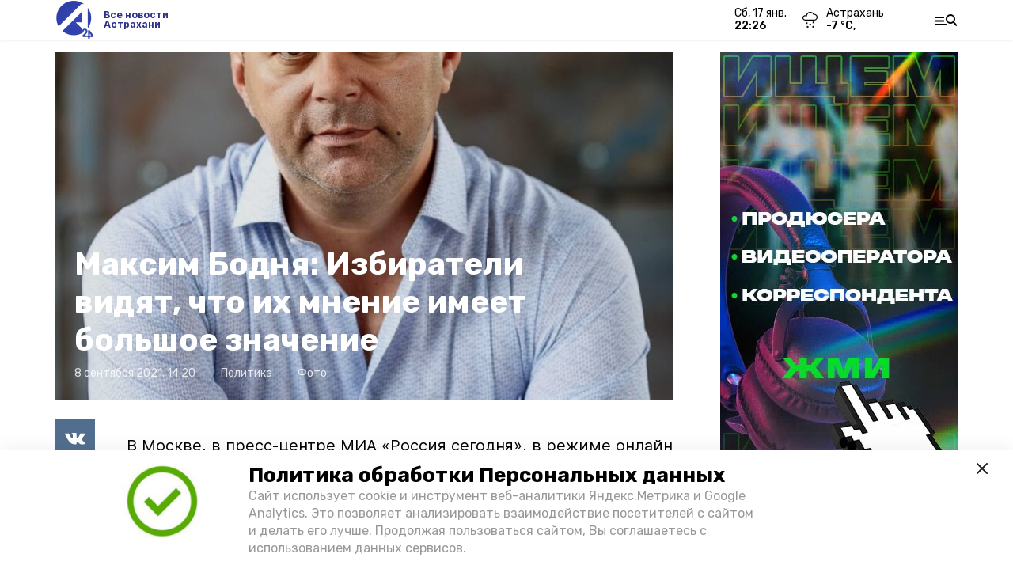

--- FILE ---
content_type: text/html; charset=utf-8
request_url: https://a24.press/news/politic/2021-09-08/maksim-bodnya-izbirateli-vidyat-chto-ih-mnenie-imeet-bolshoe-znachenie-7039
body_size: 16350
content:
<!DOCTYPE html><html lang="ru" translate="no"><head><link rel="preconnect" href="https://fonts.googleapis.com"/><script>window.yaContextCb = window.yaContextCb || []</script><script src="https://yandex.ru/ads/system/context.js" async=""></script><script async="" src="https://culturaltracking.ru/static/js/spxl.js?pixelId=27781" data-pixel-id="27781"></script><link rel="preconnect" href="https://fonts.gstatic.com" crossorigin /><meta charSet="utf-8"/><script async="" src="https://jsn.24smi.net/smi.js"></script><script>(window.smiq = window.smiq || []).push();</script><link rel="icon" href="https://a24.press/attachments/ee3434bff1fb9d68a45a1012d0dd88fbeece492b/store/419ea1ac9744b25e70f10eec32816e482f37ebc35143385edb8346212e60/A24_LOGO_400x390_alfa+3.png" type="image/x-icon"/><style>:root {--active-color: #2B308B}</style><meta name="viewport" content="width=1250"/><meta name="yandex-verification" content="013e18235515e8fc"/><meta name="google-site-verification" content="vLi1beGPyMFFhFXgBMCG782MTdpgdOnLBHuQ78bvX-w"/><meta property="og:url" content="https://a24.press/news/politic/2021-09-08/maksim-bodnya-izbirateli-vidyat-chto-ih-mnenie-imeet-bolshoe-znachenie-7039"/><meta property="og:type" content="article"/><title>Максим Бодня: Избиратели видят, что их мнение имеет большое значение</title><meta property="og:title" content="Максим Бодня: Избиратели видят, что их мнение имеет большое значение"/><meta property="og:description" content="В Москве, в пресс-центре МИА &amp;laquo;Россия сегодня&amp;raquo;, в режиме онлайн состоялся круглый стол, посвящённый кульминации избирательной кампании 2021 года. Речь шла о рейтингах партий и прогнозах итогов предстоящих выборов."/><meta name="description" content="В Москве, в пресс-центре МИА &amp;laquo;Россия сегодня&amp;raquo;, в режиме онлайн состоялся круглый стол, посвящённый кульминации избирательной кампании 2021 года. Речь шла о рейтингах партий и прогнозах итогов предстоящих выборов."/><meta name="keywords" content="Новость, Астрахань, событие"/><meta name="twitter:card" content="summary_large_image"/><meta name="twitter:image" content="https://a24.press/attachments/133f87d1313faba2a2f2aaecb2e45abc6cff5ea1/store/crop/0/250/850/478/800/0/0/0/98ea5effe0c265c5239a50c2c639982480d6b50584261d656453cc2df499/98ea5effe0c265c5239a50c2c639982480d6b50584261d656453cc2df499.jpeg.jpg"/><meta property="vk:image" content="/attachments/133f87d1313faba2a2f2aaecb2e45abc6cff5ea1/store/crop/0/250/850/478/800/0/0/0/98ea5effe0c265c5239a50c2c639982480d6b50584261d656453cc2df499/98ea5effe0c265c5239a50c2c639982480d6b50584261d656453cc2df499.jpeg.jpg"/><meta property="twitter:image" content="/attachments/133f87d1313faba2a2f2aaecb2e45abc6cff5ea1/store/crop/0/250/850/478/800/0/0/0/98ea5effe0c265c5239a50c2c639982480d6b50584261d656453cc2df499/98ea5effe0c265c5239a50c2c639982480d6b50584261d656453cc2df499.jpeg.jpg"/><meta property="og:image" content="/attachments/133f87d1313faba2a2f2aaecb2e45abc6cff5ea1/store/crop/0/250/850/478/800/0/0/0/98ea5effe0c265c5239a50c2c639982480d6b50584261d656453cc2df499/98ea5effe0c265c5239a50c2c639982480d6b50584261d656453cc2df499.jpeg.jpg"/><link rel="amphtml" href="https://a24.press/news/politic/2021-09-08/maksim-bodnya-izbirateli-vidyat-chto-ih-mnenie-imeet-bolshoe-znachenie-7039?amp=1"/><meta name="next-head-count" content="21"/><link rel="preload" href="/_next/static/css/4b6376330bc50f27.css" as="style"/><link rel="stylesheet" href="/_next/static/css/4b6376330bc50f27.css" data-n-g=""/><link rel="preload" href="/_next/static/css/03eed546a6aa2a89.css" as="style"/><link rel="stylesheet" href="/_next/static/css/03eed546a6aa2a89.css" data-n-p=""/><noscript data-n-css=""></noscript><script defer="" nomodule="" src="/_next/static/chunks/polyfills-5cd94c89d3acac5f.js"></script><script defer="" src="/_next/static/chunks/6494.ca74cae10c649906.js"></script><script defer="" src="/_next/static/chunks/4560.483ac5e5e7f51239.js"></script><script src="/_next/static/chunks/webpack-a5634ba0020ff3a6.js" defer=""></script><script src="/_next/static/chunks/framework-568b840ecff66744.js" defer=""></script><script src="/_next/static/chunks/main-79e221c716d73cbb.js" defer=""></script><script src="/_next/static/chunks/pages/_app-5adc0a318796328b.js" defer=""></script><script src="/_next/static/chunks/4570-86dd33660d1960e9.js" defer=""></script><script src="/_next/static/chunks/1049-0f3a5b42d3b140dc.js" defer=""></script><script src="/_next/static/chunks/5739-105e72a782c96edb.js" defer=""></script><script src="/_next/static/chunks/pages/news/%5Brubric%5D/%5Bdate%5D/%5Bslug%5D-8631afa26495e74e.js" defer=""></script><script src="/_next/static/jtUTjpsiZG7VWTfDoGVZs/_buildManifest.js" defer=""></script><script src="/_next/static/jtUTjpsiZG7VWTfDoGVZs/_ssgManifest.js" defer=""></script><script src="/_next/static/jtUTjpsiZG7VWTfDoGVZs/_middlewareManifest.js" defer=""></script><style data-href="https://fonts.googleapis.com/css2?family=Inter:wght@400;600;700&family=Rubik:wght@400;500;700&family=Manrope:wght@300;700;800&family=Raleway:wght@800;900&family=Inter:wght@300;600&family=Montserrat:wght@600;900&display=swap">@font-face{font-family:'Inter';font-style:normal;font-weight:300;font-display:swap;src:url(https://fonts.gstatic.com/s/inter/v12/UcCO3FwrK3iLTeHuS_fvQtMwCp50KnMw2boKoduKmMEVuOKfMZs.woff) format('woff')}@font-face{font-family:'Inter';font-style:normal;font-weight:400;font-display:swap;src:url(https://fonts.gstatic.com/s/inter/v12/UcCO3FwrK3iLTeHuS_fvQtMwCp50KnMw2boKoduKmMEVuLyfMZs.woff) format('woff')}@font-face{font-family:'Inter';font-style:normal;font-weight:600;font-display:swap;src:url(https://fonts.gstatic.com/s/inter/v12/UcCO3FwrK3iLTeHuS_fvQtMwCp50KnMw2boKoduKmMEVuGKYMZs.woff) format('woff')}@font-face{font-family:'Inter';font-style:normal;font-weight:700;font-display:swap;src:url(https://fonts.gstatic.com/s/inter/v12/UcCO3FwrK3iLTeHuS_fvQtMwCp50KnMw2boKoduKmMEVuFuYMZs.woff) format('woff')}@font-face{font-family:'Manrope';font-style:normal;font-weight:300;font-display:swap;src:url(https://fonts.gstatic.com/s/manrope/v13/xn7_YHE41ni1AdIRqAuZuw1Bx9mbZk6jFO_G.woff) format('woff')}@font-face{font-family:'Manrope';font-style:normal;font-weight:700;font-display:swap;src:url(https://fonts.gstatic.com/s/manrope/v13/xn7_YHE41ni1AdIRqAuZuw1Bx9mbZk4aE-_G.woff) format('woff')}@font-face{font-family:'Manrope';font-style:normal;font-weight:800;font-display:swap;src:url(https://fonts.gstatic.com/s/manrope/v13/xn7_YHE41ni1AdIRqAuZuw1Bx9mbZk59E-_G.woff) format('woff')}@font-face{font-family:'Montserrat';font-style:normal;font-weight:600;font-display:swap;src:url(https://fonts.gstatic.com/s/montserrat/v25/JTUHjIg1_i6t8kCHKm4532VJOt5-QNFgpCu170w9.woff) format('woff')}@font-face{font-family:'Montserrat';font-style:normal;font-weight:900;font-display:swap;src:url(https://fonts.gstatic.com/s/montserrat/v25/JTUHjIg1_i6t8kCHKm4532VJOt5-QNFgpCvC70w9.woff) format('woff')}@font-face{font-family:'Raleway';font-style:normal;font-weight:800;font-display:swap;src:url(https://fonts.gstatic.com/s/raleway/v28/1Ptxg8zYS_SKggPN4iEgvnHyvveLxVtapYCM.woff) format('woff')}@font-face{font-family:'Raleway';font-style:normal;font-weight:900;font-display:swap;src:url(https://fonts.gstatic.com/s/raleway/v28/1Ptxg8zYS_SKggPN4iEgvnHyvveLxVtzpYCM.woff) format('woff')}@font-face{font-family:'Rubik';font-style:normal;font-weight:400;font-display:swap;src:url(https://fonts.gstatic.com/s/rubik/v26/iJWZBXyIfDnIV5PNhY1KTN7Z-Yh-B4i1Uw.woff) format('woff')}@font-face{font-family:'Rubik';font-style:normal;font-weight:500;font-display:swap;src:url(https://fonts.gstatic.com/s/rubik/v26/iJWZBXyIfDnIV5PNhY1KTN7Z-Yh-NYi1Uw.woff) format('woff')}@font-face{font-family:'Rubik';font-style:normal;font-weight:700;font-display:swap;src:url(https://fonts.gstatic.com/s/rubik/v26/iJWZBXyIfDnIV5PNhY1KTN7Z-Yh-4I-1Uw.woff) format('woff')}@font-face{font-family:'Inter';font-style:normal;font-weight:300;font-display:swap;src:url(https://fonts.gstatic.com/s/inter/v12/UcC73FwrK3iLTeHuS_fvQtMwCp50KnMa2JL7W0Q5n-wU.woff2) format('woff2');unicode-range:U+0460-052F,U+1C80-1C88,U+20B4,U+2DE0-2DFF,U+A640-A69F,U+FE2E-FE2F}@font-face{font-family:'Inter';font-style:normal;font-weight:300;font-display:swap;src:url(https://fonts.gstatic.com/s/inter/v12/UcC73FwrK3iLTeHuS_fvQtMwCp50KnMa0ZL7W0Q5n-wU.woff2) format('woff2');unicode-range:U+0301,U+0400-045F,U+0490-0491,U+04B0-04B1,U+2116}@font-face{font-family:'Inter';font-style:normal;font-weight:300;font-display:swap;src:url(https://fonts.gstatic.com/s/inter/v12/UcC73FwrK3iLTeHuS_fvQtMwCp50KnMa2ZL7W0Q5n-wU.woff2) format('woff2');unicode-range:U+1F00-1FFF}@font-face{font-family:'Inter';font-style:normal;font-weight:300;font-display:swap;src:url(https://fonts.gstatic.com/s/inter/v12/UcC73FwrK3iLTeHuS_fvQtMwCp50KnMa1pL7W0Q5n-wU.woff2) format('woff2');unicode-range:U+0370-03FF}@font-face{font-family:'Inter';font-style:normal;font-weight:300;font-display:swap;src:url(https://fonts.gstatic.com/s/inter/v12/UcC73FwrK3iLTeHuS_fvQtMwCp50KnMa2pL7W0Q5n-wU.woff2) format('woff2');unicode-range:U+0102-0103,U+0110-0111,U+0128-0129,U+0168-0169,U+01A0-01A1,U+01AF-01B0,U+1EA0-1EF9,U+20AB}@font-face{font-family:'Inter';font-style:normal;font-weight:300;font-display:swap;src:url(https://fonts.gstatic.com/s/inter/v12/UcC73FwrK3iLTeHuS_fvQtMwCp50KnMa25L7W0Q5n-wU.woff2) format('woff2');unicode-range:U+0100-02AF,U+1E00-1EFF,U+2020,U+20A0-20AB,U+20AD-20CF,U+2113,U+2C60-2C7F,U+A720-A7FF}@font-face{font-family:'Inter';font-style:normal;font-weight:300;font-display:swap;src:url(https://fonts.gstatic.com/s/inter/v12/UcC73FwrK3iLTeHuS_fvQtMwCp50KnMa1ZL7W0Q5nw.woff2) format('woff2');unicode-range:U+0000-00FF,U+0131,U+0152-0153,U+02BB-02BC,U+02C6,U+02DA,U+02DC,U+2000-206F,U+2074,U+20AC,U+2122,U+2191,U+2193,U+2212,U+2215,U+FEFF,U+FFFD}@font-face{font-family:'Inter';font-style:normal;font-weight:400;font-display:swap;src:url(https://fonts.gstatic.com/s/inter/v12/UcC73FwrK3iLTeHuS_fvQtMwCp50KnMa2JL7W0Q5n-wU.woff2) format('woff2');unicode-range:U+0460-052F,U+1C80-1C88,U+20B4,U+2DE0-2DFF,U+A640-A69F,U+FE2E-FE2F}@font-face{font-family:'Inter';font-style:normal;font-weight:400;font-display:swap;src:url(https://fonts.gstatic.com/s/inter/v12/UcC73FwrK3iLTeHuS_fvQtMwCp50KnMa0ZL7W0Q5n-wU.woff2) format('woff2');unicode-range:U+0301,U+0400-045F,U+0490-0491,U+04B0-04B1,U+2116}@font-face{font-family:'Inter';font-style:normal;font-weight:400;font-display:swap;src:url(https://fonts.gstatic.com/s/inter/v12/UcC73FwrK3iLTeHuS_fvQtMwCp50KnMa2ZL7W0Q5n-wU.woff2) format('woff2');unicode-range:U+1F00-1FFF}@font-face{font-family:'Inter';font-style:normal;font-weight:400;font-display:swap;src:url(https://fonts.gstatic.com/s/inter/v12/UcC73FwrK3iLTeHuS_fvQtMwCp50KnMa1pL7W0Q5n-wU.woff2) format('woff2');unicode-range:U+0370-03FF}@font-face{font-family:'Inter';font-style:normal;font-weight:400;font-display:swap;src:url(https://fonts.gstatic.com/s/inter/v12/UcC73FwrK3iLTeHuS_fvQtMwCp50KnMa2pL7W0Q5n-wU.woff2) format('woff2');unicode-range:U+0102-0103,U+0110-0111,U+0128-0129,U+0168-0169,U+01A0-01A1,U+01AF-01B0,U+1EA0-1EF9,U+20AB}@font-face{font-family:'Inter';font-style:normal;font-weight:400;font-display:swap;src:url(https://fonts.gstatic.com/s/inter/v12/UcC73FwrK3iLTeHuS_fvQtMwCp50KnMa25L7W0Q5n-wU.woff2) format('woff2');unicode-range:U+0100-02AF,U+1E00-1EFF,U+2020,U+20A0-20AB,U+20AD-20CF,U+2113,U+2C60-2C7F,U+A720-A7FF}@font-face{font-family:'Inter';font-style:normal;font-weight:400;font-display:swap;src:url(https://fonts.gstatic.com/s/inter/v12/UcC73FwrK3iLTeHuS_fvQtMwCp50KnMa1ZL7W0Q5nw.woff2) format('woff2');unicode-range:U+0000-00FF,U+0131,U+0152-0153,U+02BB-02BC,U+02C6,U+02DA,U+02DC,U+2000-206F,U+2074,U+20AC,U+2122,U+2191,U+2193,U+2212,U+2215,U+FEFF,U+FFFD}@font-face{font-family:'Inter';font-style:normal;font-weight:600;font-display:swap;src:url(https://fonts.gstatic.com/s/inter/v12/UcC73FwrK3iLTeHuS_fvQtMwCp50KnMa2JL7W0Q5n-wU.woff2) format('woff2');unicode-range:U+0460-052F,U+1C80-1C88,U+20B4,U+2DE0-2DFF,U+A640-A69F,U+FE2E-FE2F}@font-face{font-family:'Inter';font-style:normal;font-weight:600;font-display:swap;src:url(https://fonts.gstatic.com/s/inter/v12/UcC73FwrK3iLTeHuS_fvQtMwCp50KnMa0ZL7W0Q5n-wU.woff2) format('woff2');unicode-range:U+0301,U+0400-045F,U+0490-0491,U+04B0-04B1,U+2116}@font-face{font-family:'Inter';font-style:normal;font-weight:600;font-display:swap;src:url(https://fonts.gstatic.com/s/inter/v12/UcC73FwrK3iLTeHuS_fvQtMwCp50KnMa2ZL7W0Q5n-wU.woff2) format('woff2');unicode-range:U+1F00-1FFF}@font-face{font-family:'Inter';font-style:normal;font-weight:600;font-display:swap;src:url(https://fonts.gstatic.com/s/inter/v12/UcC73FwrK3iLTeHuS_fvQtMwCp50KnMa1pL7W0Q5n-wU.woff2) format('woff2');unicode-range:U+0370-03FF}@font-face{font-family:'Inter';font-style:normal;font-weight:600;font-display:swap;src:url(https://fonts.gstatic.com/s/inter/v12/UcC73FwrK3iLTeHuS_fvQtMwCp50KnMa2pL7W0Q5n-wU.woff2) format('woff2');unicode-range:U+0102-0103,U+0110-0111,U+0128-0129,U+0168-0169,U+01A0-01A1,U+01AF-01B0,U+1EA0-1EF9,U+20AB}@font-face{font-family:'Inter';font-style:normal;font-weight:600;font-display:swap;src:url(https://fonts.gstatic.com/s/inter/v12/UcC73FwrK3iLTeHuS_fvQtMwCp50KnMa25L7W0Q5n-wU.woff2) format('woff2');unicode-range:U+0100-02AF,U+1E00-1EFF,U+2020,U+20A0-20AB,U+20AD-20CF,U+2113,U+2C60-2C7F,U+A720-A7FF}@font-face{font-family:'Inter';font-style:normal;font-weight:600;font-display:swap;src:url(https://fonts.gstatic.com/s/inter/v12/UcC73FwrK3iLTeHuS_fvQtMwCp50KnMa1ZL7W0Q5nw.woff2) format('woff2');unicode-range:U+0000-00FF,U+0131,U+0152-0153,U+02BB-02BC,U+02C6,U+02DA,U+02DC,U+2000-206F,U+2074,U+20AC,U+2122,U+2191,U+2193,U+2212,U+2215,U+FEFF,U+FFFD}@font-face{font-family:'Inter';font-style:normal;font-weight:700;font-display:swap;src:url(https://fonts.gstatic.com/s/inter/v12/UcC73FwrK3iLTeHuS_fvQtMwCp50KnMa2JL7W0Q5n-wU.woff2) format('woff2');unicode-range:U+0460-052F,U+1C80-1C88,U+20B4,U+2DE0-2DFF,U+A640-A69F,U+FE2E-FE2F}@font-face{font-family:'Inter';font-style:normal;font-weight:700;font-display:swap;src:url(https://fonts.gstatic.com/s/inter/v12/UcC73FwrK3iLTeHuS_fvQtMwCp50KnMa0ZL7W0Q5n-wU.woff2) format('woff2');unicode-range:U+0301,U+0400-045F,U+0490-0491,U+04B0-04B1,U+2116}@font-face{font-family:'Inter';font-style:normal;font-weight:700;font-display:swap;src:url(https://fonts.gstatic.com/s/inter/v12/UcC73FwrK3iLTeHuS_fvQtMwCp50KnMa2ZL7W0Q5n-wU.woff2) format('woff2');unicode-range:U+1F00-1FFF}@font-face{font-family:'Inter';font-style:normal;font-weight:700;font-display:swap;src:url(https://fonts.gstatic.com/s/inter/v12/UcC73FwrK3iLTeHuS_fvQtMwCp50KnMa1pL7W0Q5n-wU.woff2) format('woff2');unicode-range:U+0370-03FF}@font-face{font-family:'Inter';font-style:normal;font-weight:700;font-display:swap;src:url(https://fonts.gstatic.com/s/inter/v12/UcC73FwrK3iLTeHuS_fvQtMwCp50KnMa2pL7W0Q5n-wU.woff2) format('woff2');unicode-range:U+0102-0103,U+0110-0111,U+0128-0129,U+0168-0169,U+01A0-01A1,U+01AF-01B0,U+1EA0-1EF9,U+20AB}@font-face{font-family:'Inter';font-style:normal;font-weight:700;font-display:swap;src:url(https://fonts.gstatic.com/s/inter/v12/UcC73FwrK3iLTeHuS_fvQtMwCp50KnMa25L7W0Q5n-wU.woff2) format('woff2');unicode-range:U+0100-02AF,U+1E00-1EFF,U+2020,U+20A0-20AB,U+20AD-20CF,U+2113,U+2C60-2C7F,U+A720-A7FF}@font-face{font-family:'Inter';font-style:normal;font-weight:700;font-display:swap;src:url(https://fonts.gstatic.com/s/inter/v12/UcC73FwrK3iLTeHuS_fvQtMwCp50KnMa1ZL7W0Q5nw.woff2) format('woff2');unicode-range:U+0000-00FF,U+0131,U+0152-0153,U+02BB-02BC,U+02C6,U+02DA,U+02DC,U+2000-206F,U+2074,U+20AC,U+2122,U+2191,U+2193,U+2212,U+2215,U+FEFF,U+FFFD}@font-face{font-family:'Manrope';font-style:normal;font-weight:300;font-display:swap;src:url(https://fonts.gstatic.com/s/manrope/v13/xn7gYHE41ni1AdIRggqxSvfedN62Zw.woff2) format('woff2');unicode-range:U+0460-052F,U+1C80-1C88,U+20B4,U+2DE0-2DFF,U+A640-A69F,U+FE2E-FE2F}@font-face{font-family:'Manrope';font-style:normal;font-weight:300;font-display:swap;src:url(https://fonts.gstatic.com/s/manrope/v13/xn7gYHE41ni1AdIRggOxSvfedN62Zw.woff2) format('woff2');unicode-range:U+0301,U+0400-045F,U+0490-0491,U+04B0-04B1,U+2116}@font-face{font-family:'Manrope';font-style:normal;font-weight:300;font-display:swap;src:url(https://fonts.gstatic.com/s/manrope/v13/xn7gYHE41ni1AdIRggSxSvfedN62Zw.woff2) format('woff2');unicode-range:U+0370-03FF}@font-face{font-family:'Manrope';font-style:normal;font-weight:300;font-display:swap;src:url(https://fonts.gstatic.com/s/manrope/v13/xn7gYHE41ni1AdIRggixSvfedN62Zw.woff2) format('woff2');unicode-range:U+0102-0103,U+0110-0111,U+0128-0129,U+0168-0169,U+01A0-01A1,U+01AF-01B0,U+1EA0-1EF9,U+20AB}@font-face{font-family:'Manrope';font-style:normal;font-weight:300;font-display:swap;src:url(https://fonts.gstatic.com/s/manrope/v13/xn7gYHE41ni1AdIRggmxSvfedN62Zw.woff2) format('woff2');unicode-range:U+0100-02AF,U+1E00-1EFF,U+2020,U+20A0-20AB,U+20AD-20CF,U+2113,U+2C60-2C7F,U+A720-A7FF}@font-face{font-family:'Manrope';font-style:normal;font-weight:300;font-display:swap;src:url(https://fonts.gstatic.com/s/manrope/v13/xn7gYHE41ni1AdIRggexSvfedN4.woff2) format('woff2');unicode-range:U+0000-00FF,U+0131,U+0152-0153,U+02BB-02BC,U+02C6,U+02DA,U+02DC,U+2000-206F,U+2074,U+20AC,U+2122,U+2191,U+2193,U+2212,U+2215,U+FEFF,U+FFFD}@font-face{font-family:'Manrope';font-style:normal;font-weight:700;font-display:swap;src:url(https://fonts.gstatic.com/s/manrope/v13/xn7gYHE41ni1AdIRggqxSvfedN62Zw.woff2) format('woff2');unicode-range:U+0460-052F,U+1C80-1C88,U+20B4,U+2DE0-2DFF,U+A640-A69F,U+FE2E-FE2F}@font-face{font-family:'Manrope';font-style:normal;font-weight:700;font-display:swap;src:url(https://fonts.gstatic.com/s/manrope/v13/xn7gYHE41ni1AdIRggOxSvfedN62Zw.woff2) format('woff2');unicode-range:U+0301,U+0400-045F,U+0490-0491,U+04B0-04B1,U+2116}@font-face{font-family:'Manrope';font-style:normal;font-weight:700;font-display:swap;src:url(https://fonts.gstatic.com/s/manrope/v13/xn7gYHE41ni1AdIRggSxSvfedN62Zw.woff2) format('woff2');unicode-range:U+0370-03FF}@font-face{font-family:'Manrope';font-style:normal;font-weight:700;font-display:swap;src:url(https://fonts.gstatic.com/s/manrope/v13/xn7gYHE41ni1AdIRggixSvfedN62Zw.woff2) format('woff2');unicode-range:U+0102-0103,U+0110-0111,U+0128-0129,U+0168-0169,U+01A0-01A1,U+01AF-01B0,U+1EA0-1EF9,U+20AB}@font-face{font-family:'Manrope';font-style:normal;font-weight:700;font-display:swap;src:url(https://fonts.gstatic.com/s/manrope/v13/xn7gYHE41ni1AdIRggmxSvfedN62Zw.woff2) format('woff2');unicode-range:U+0100-02AF,U+1E00-1EFF,U+2020,U+20A0-20AB,U+20AD-20CF,U+2113,U+2C60-2C7F,U+A720-A7FF}@font-face{font-family:'Manrope';font-style:normal;font-weight:700;font-display:swap;src:url(https://fonts.gstatic.com/s/manrope/v13/xn7gYHE41ni1AdIRggexSvfedN4.woff2) format('woff2');unicode-range:U+0000-00FF,U+0131,U+0152-0153,U+02BB-02BC,U+02C6,U+02DA,U+02DC,U+2000-206F,U+2074,U+20AC,U+2122,U+2191,U+2193,U+2212,U+2215,U+FEFF,U+FFFD}@font-face{font-family:'Manrope';font-style:normal;font-weight:800;font-display:swap;src:url(https://fonts.gstatic.com/s/manrope/v13/xn7gYHE41ni1AdIRggqxSvfedN62Zw.woff2) format('woff2');unicode-range:U+0460-052F,U+1C80-1C88,U+20B4,U+2DE0-2DFF,U+A640-A69F,U+FE2E-FE2F}@font-face{font-family:'Manrope';font-style:normal;font-weight:800;font-display:swap;src:url(https://fonts.gstatic.com/s/manrope/v13/xn7gYHE41ni1AdIRggOxSvfedN62Zw.woff2) format('woff2');unicode-range:U+0301,U+0400-045F,U+0490-0491,U+04B0-04B1,U+2116}@font-face{font-family:'Manrope';font-style:normal;font-weight:800;font-display:swap;src:url(https://fonts.gstatic.com/s/manrope/v13/xn7gYHE41ni1AdIRggSxSvfedN62Zw.woff2) format('woff2');unicode-range:U+0370-03FF}@font-face{font-family:'Manrope';font-style:normal;font-weight:800;font-display:swap;src:url(https://fonts.gstatic.com/s/manrope/v13/xn7gYHE41ni1AdIRggixSvfedN62Zw.woff2) format('woff2');unicode-range:U+0102-0103,U+0110-0111,U+0128-0129,U+0168-0169,U+01A0-01A1,U+01AF-01B0,U+1EA0-1EF9,U+20AB}@font-face{font-family:'Manrope';font-style:normal;font-weight:800;font-display:swap;src:url(https://fonts.gstatic.com/s/manrope/v13/xn7gYHE41ni1AdIRggmxSvfedN62Zw.woff2) format('woff2');unicode-range:U+0100-02AF,U+1E00-1EFF,U+2020,U+20A0-20AB,U+20AD-20CF,U+2113,U+2C60-2C7F,U+A720-A7FF}@font-face{font-family:'Manrope';font-style:normal;font-weight:800;font-display:swap;src:url(https://fonts.gstatic.com/s/manrope/v13/xn7gYHE41ni1AdIRggexSvfedN4.woff2) format('woff2');unicode-range:U+0000-00FF,U+0131,U+0152-0153,U+02BB-02BC,U+02C6,U+02DA,U+02DC,U+2000-206F,U+2074,U+20AC,U+2122,U+2191,U+2193,U+2212,U+2215,U+FEFF,U+FFFD}@font-face{font-family:'Montserrat';font-style:normal;font-weight:600;font-display:swap;src:url(https://fonts.gstatic.com/s/montserrat/v25/JTUSjIg1_i6t8kCHKm459WRhyyTh89ZNpQ.woff2) format('woff2');unicode-range:U+0460-052F,U+1C80-1C88,U+20B4,U+2DE0-2DFF,U+A640-A69F,U+FE2E-FE2F}@font-face{font-family:'Montserrat';font-style:normal;font-weight:600;font-display:swap;src:url(https://fonts.gstatic.com/s/montserrat/v25/JTUSjIg1_i6t8kCHKm459W1hyyTh89ZNpQ.woff2) format('woff2');unicode-range:U+0301,U+0400-045F,U+0490-0491,U+04B0-04B1,U+2116}@font-face{font-family:'Montserrat';font-style:normal;font-weight:600;font-display:swap;src:url(https://fonts.gstatic.com/s/montserrat/v25/JTUSjIg1_i6t8kCHKm459WZhyyTh89ZNpQ.woff2) format('woff2');unicode-range:U+0102-0103,U+0110-0111,U+0128-0129,U+0168-0169,U+01A0-01A1,U+01AF-01B0,U+1EA0-1EF9,U+20AB}@font-face{font-family:'Montserrat';font-style:normal;font-weight:600;font-display:swap;src:url(https://fonts.gstatic.com/s/montserrat/v25/JTUSjIg1_i6t8kCHKm459WdhyyTh89ZNpQ.woff2) format('woff2');unicode-range:U+0100-02AF,U+1E00-1EFF,U+2020,U+20A0-20AB,U+20AD-20CF,U+2113,U+2C60-2C7F,U+A720-A7FF}@font-face{font-family:'Montserrat';font-style:normal;font-weight:600;font-display:swap;src:url(https://fonts.gstatic.com/s/montserrat/v25/JTUSjIg1_i6t8kCHKm459WlhyyTh89Y.woff2) format('woff2');unicode-range:U+0000-00FF,U+0131,U+0152-0153,U+02BB-02BC,U+02C6,U+02DA,U+02DC,U+2000-206F,U+2074,U+20AC,U+2122,U+2191,U+2193,U+2212,U+2215,U+FEFF,U+FFFD}@font-face{font-family:'Montserrat';font-style:normal;font-weight:900;font-display:swap;src:url(https://fonts.gstatic.com/s/montserrat/v25/JTUSjIg1_i6t8kCHKm459WRhyyTh89ZNpQ.woff2) format('woff2');unicode-range:U+0460-052F,U+1C80-1C88,U+20B4,U+2DE0-2DFF,U+A640-A69F,U+FE2E-FE2F}@font-face{font-family:'Montserrat';font-style:normal;font-weight:900;font-display:swap;src:url(https://fonts.gstatic.com/s/montserrat/v25/JTUSjIg1_i6t8kCHKm459W1hyyTh89ZNpQ.woff2) format('woff2');unicode-range:U+0301,U+0400-045F,U+0490-0491,U+04B0-04B1,U+2116}@font-face{font-family:'Montserrat';font-style:normal;font-weight:900;font-display:swap;src:url(https://fonts.gstatic.com/s/montserrat/v25/JTUSjIg1_i6t8kCHKm459WZhyyTh89ZNpQ.woff2) format('woff2');unicode-range:U+0102-0103,U+0110-0111,U+0128-0129,U+0168-0169,U+01A0-01A1,U+01AF-01B0,U+1EA0-1EF9,U+20AB}@font-face{font-family:'Montserrat';font-style:normal;font-weight:900;font-display:swap;src:url(https://fonts.gstatic.com/s/montserrat/v25/JTUSjIg1_i6t8kCHKm459WdhyyTh89ZNpQ.woff2) format('woff2');unicode-range:U+0100-02AF,U+1E00-1EFF,U+2020,U+20A0-20AB,U+20AD-20CF,U+2113,U+2C60-2C7F,U+A720-A7FF}@font-face{font-family:'Montserrat';font-style:normal;font-weight:900;font-display:swap;src:url(https://fonts.gstatic.com/s/montserrat/v25/JTUSjIg1_i6t8kCHKm459WlhyyTh89Y.woff2) format('woff2');unicode-range:U+0000-00FF,U+0131,U+0152-0153,U+02BB-02BC,U+02C6,U+02DA,U+02DC,U+2000-206F,U+2074,U+20AC,U+2122,U+2191,U+2193,U+2212,U+2215,U+FEFF,U+FFFD}@font-face{font-family:'Raleway';font-style:normal;font-weight:800;font-display:swap;src:url(https://fonts.gstatic.com/s/raleway/v28/1Ptug8zYS_SKggPNyCAIT4ttDfCmxA.woff2) format('woff2');unicode-range:U+0460-052F,U+1C80-1C88,U+20B4,U+2DE0-2DFF,U+A640-A69F,U+FE2E-FE2F}@font-face{font-family:'Raleway';font-style:normal;font-weight:800;font-display:swap;src:url(https://fonts.gstatic.com/s/raleway/v28/1Ptug8zYS_SKggPNyCkIT4ttDfCmxA.woff2) format('woff2');unicode-range:U+0301,U+0400-045F,U+0490-0491,U+04B0-04B1,U+2116}@font-face{font-family:'Raleway';font-style:normal;font-weight:800;font-display:swap;src:url(https://fonts.gstatic.com/s/raleway/v28/1Ptug8zYS_SKggPNyCIIT4ttDfCmxA.woff2) format('woff2');unicode-range:U+0102-0103,U+0110-0111,U+0128-0129,U+0168-0169,U+01A0-01A1,U+01AF-01B0,U+1EA0-1EF9,U+20AB}@font-face{font-family:'Raleway';font-style:normal;font-weight:800;font-display:swap;src:url(https://fonts.gstatic.com/s/raleway/v28/1Ptug8zYS_SKggPNyCMIT4ttDfCmxA.woff2) format('woff2');unicode-range:U+0100-02AF,U+1E00-1EFF,U+2020,U+20A0-20AB,U+20AD-20CF,U+2113,U+2C60-2C7F,U+A720-A7FF}@font-face{font-family:'Raleway';font-style:normal;font-weight:800;font-display:swap;src:url(https://fonts.gstatic.com/s/raleway/v28/1Ptug8zYS_SKggPNyC0IT4ttDfA.woff2) format('woff2');unicode-range:U+0000-00FF,U+0131,U+0152-0153,U+02BB-02BC,U+02C6,U+02DA,U+02DC,U+2000-206F,U+2074,U+20AC,U+2122,U+2191,U+2193,U+2212,U+2215,U+FEFF,U+FFFD}@font-face{font-family:'Raleway';font-style:normal;font-weight:900;font-display:swap;src:url(https://fonts.gstatic.com/s/raleway/v28/1Ptug8zYS_SKggPNyCAIT4ttDfCmxA.woff2) format('woff2');unicode-range:U+0460-052F,U+1C80-1C88,U+20B4,U+2DE0-2DFF,U+A640-A69F,U+FE2E-FE2F}@font-face{font-family:'Raleway';font-style:normal;font-weight:900;font-display:swap;src:url(https://fonts.gstatic.com/s/raleway/v28/1Ptug8zYS_SKggPNyCkIT4ttDfCmxA.woff2) format('woff2');unicode-range:U+0301,U+0400-045F,U+0490-0491,U+04B0-04B1,U+2116}@font-face{font-family:'Raleway';font-style:normal;font-weight:900;font-display:swap;src:url(https://fonts.gstatic.com/s/raleway/v28/1Ptug8zYS_SKggPNyCIIT4ttDfCmxA.woff2) format('woff2');unicode-range:U+0102-0103,U+0110-0111,U+0128-0129,U+0168-0169,U+01A0-01A1,U+01AF-01B0,U+1EA0-1EF9,U+20AB}@font-face{font-family:'Raleway';font-style:normal;font-weight:900;font-display:swap;src:url(https://fonts.gstatic.com/s/raleway/v28/1Ptug8zYS_SKggPNyCMIT4ttDfCmxA.woff2) format('woff2');unicode-range:U+0100-02AF,U+1E00-1EFF,U+2020,U+20A0-20AB,U+20AD-20CF,U+2113,U+2C60-2C7F,U+A720-A7FF}@font-face{font-family:'Raleway';font-style:normal;font-weight:900;font-display:swap;src:url(https://fonts.gstatic.com/s/raleway/v28/1Ptug8zYS_SKggPNyC0IT4ttDfA.woff2) format('woff2');unicode-range:U+0000-00FF,U+0131,U+0152-0153,U+02BB-02BC,U+02C6,U+02DA,U+02DC,U+2000-206F,U+2074,U+20AC,U+2122,U+2191,U+2193,U+2212,U+2215,U+FEFF,U+FFFD}@font-face{font-family:'Rubik';font-style:normal;font-weight:400;font-display:swap;src:url(https://fonts.gstatic.com/s/rubik/v26/iJWKBXyIfDnIV7nMrXyw023e1Ik.woff2) format('woff2');unicode-range:U+0460-052F,U+1C80-1C88,U+20B4,U+2DE0-2DFF,U+A640-A69F,U+FE2E-FE2F}@font-face{font-family:'Rubik';font-style:normal;font-weight:400;font-display:swap;src:url(https://fonts.gstatic.com/s/rubik/v26/iJWKBXyIfDnIV7nFrXyw023e1Ik.woff2) format('woff2');unicode-range:U+0301,U+0400-045F,U+0490-0491,U+04B0-04B1,U+2116}@font-face{font-family:'Rubik';font-style:normal;font-weight:400;font-display:swap;src:url(https://fonts.gstatic.com/s/rubik/v26/iJWKBXyIfDnIV7nDrXyw023e1Ik.woff2) format('woff2');unicode-range:U+0590-05FF,U+200C-2010,U+20AA,U+25CC,U+FB1D-FB4F}@font-face{font-family:'Rubik';font-style:normal;font-weight:400;font-display:swap;src:url(https://fonts.gstatic.com/s/rubik/v26/iJWKBXyIfDnIV7nPrXyw023e1Ik.woff2) format('woff2');unicode-range:U+0100-02AF,U+1E00-1EFF,U+2020,U+20A0-20AB,U+20AD-20CF,U+2113,U+2C60-2C7F,U+A720-A7FF}@font-face{font-family:'Rubik';font-style:normal;font-weight:400;font-display:swap;src:url(https://fonts.gstatic.com/s/rubik/v26/iJWKBXyIfDnIV7nBrXyw023e.woff2) format('woff2');unicode-range:U+0000-00FF,U+0131,U+0152-0153,U+02BB-02BC,U+02C6,U+02DA,U+02DC,U+2000-206F,U+2074,U+20AC,U+2122,U+2191,U+2193,U+2212,U+2215,U+FEFF,U+FFFD}@font-face{font-family:'Rubik';font-style:normal;font-weight:500;font-display:swap;src:url(https://fonts.gstatic.com/s/rubik/v26/iJWKBXyIfDnIV7nMrXyw023e1Ik.woff2) format('woff2');unicode-range:U+0460-052F,U+1C80-1C88,U+20B4,U+2DE0-2DFF,U+A640-A69F,U+FE2E-FE2F}@font-face{font-family:'Rubik';font-style:normal;font-weight:500;font-display:swap;src:url(https://fonts.gstatic.com/s/rubik/v26/iJWKBXyIfDnIV7nFrXyw023e1Ik.woff2) format('woff2');unicode-range:U+0301,U+0400-045F,U+0490-0491,U+04B0-04B1,U+2116}@font-face{font-family:'Rubik';font-style:normal;font-weight:500;font-display:swap;src:url(https://fonts.gstatic.com/s/rubik/v26/iJWKBXyIfDnIV7nDrXyw023e1Ik.woff2) format('woff2');unicode-range:U+0590-05FF,U+200C-2010,U+20AA,U+25CC,U+FB1D-FB4F}@font-face{font-family:'Rubik';font-style:normal;font-weight:500;font-display:swap;src:url(https://fonts.gstatic.com/s/rubik/v26/iJWKBXyIfDnIV7nPrXyw023e1Ik.woff2) format('woff2');unicode-range:U+0100-02AF,U+1E00-1EFF,U+2020,U+20A0-20AB,U+20AD-20CF,U+2113,U+2C60-2C7F,U+A720-A7FF}@font-face{font-family:'Rubik';font-style:normal;font-weight:500;font-display:swap;src:url(https://fonts.gstatic.com/s/rubik/v26/iJWKBXyIfDnIV7nBrXyw023e.woff2) format('woff2');unicode-range:U+0000-00FF,U+0131,U+0152-0153,U+02BB-02BC,U+02C6,U+02DA,U+02DC,U+2000-206F,U+2074,U+20AC,U+2122,U+2191,U+2193,U+2212,U+2215,U+FEFF,U+FFFD}@font-face{font-family:'Rubik';font-style:normal;font-weight:700;font-display:swap;src:url(https://fonts.gstatic.com/s/rubik/v26/iJWKBXyIfDnIV7nMrXyw023e1Ik.woff2) format('woff2');unicode-range:U+0460-052F,U+1C80-1C88,U+20B4,U+2DE0-2DFF,U+A640-A69F,U+FE2E-FE2F}@font-face{font-family:'Rubik';font-style:normal;font-weight:700;font-display:swap;src:url(https://fonts.gstatic.com/s/rubik/v26/iJWKBXyIfDnIV7nFrXyw023e1Ik.woff2) format('woff2');unicode-range:U+0301,U+0400-045F,U+0490-0491,U+04B0-04B1,U+2116}@font-face{font-family:'Rubik';font-style:normal;font-weight:700;font-display:swap;src:url(https://fonts.gstatic.com/s/rubik/v26/iJWKBXyIfDnIV7nDrXyw023e1Ik.woff2) format('woff2');unicode-range:U+0590-05FF,U+200C-2010,U+20AA,U+25CC,U+FB1D-FB4F}@font-face{font-family:'Rubik';font-style:normal;font-weight:700;font-display:swap;src:url(https://fonts.gstatic.com/s/rubik/v26/iJWKBXyIfDnIV7nPrXyw023e1Ik.woff2) format('woff2');unicode-range:U+0100-02AF,U+1E00-1EFF,U+2020,U+20A0-20AB,U+20AD-20CF,U+2113,U+2C60-2C7F,U+A720-A7FF}@font-face{font-family:'Rubik';font-style:normal;font-weight:700;font-display:swap;src:url(https://fonts.gstatic.com/s/rubik/v26/iJWKBXyIfDnIV7nBrXyw023e.woff2) format('woff2');unicode-range:U+0000-00FF,U+0131,U+0152-0153,U+02BB-02BC,U+02C6,U+02DA,U+02DC,U+2000-206F,U+2074,U+20AC,U+2122,U+2191,U+2193,U+2212,U+2215,U+FEFF,U+FFFD}</style></head><body data-desktop="1"><div id="__next"><div class="flex justify-center" data-slug="banner_1" data-provider="adfox"></div><div class="A24Topline_topline__Vyvzx"><div class="container A24Topline_toplineContainer__vHMoP"><div class="flex items-center"><a class="A24Topline_logo__WmSEI" href="/"><img src="https://a24.press/attachments/f2a99da2f9bf75b1ac98d0da816343cf3f11af6d/store/8a468f545f52cc51af0d6142a551367c88bbb64f124b1bbf144d256aa933/A24_LOGO_400x390_alfa+3.png" alt="Астрахань 24"/></a><a href="/"><div class="A24Topline_slogan__3_KnE" style="filter:">Все новости Астрахани</div></a></div><div class="flex items-center"><div class="text-black" style="filter:"><div class=""><div class="flex lg:mr-16 leading-tight text-sm"><div class="mr-5 "><div class="first-letter:capitalize">сб, 17 янв.</div><div class="font-medium">22:26</div></div><div class="WeatherWidget_icon__bSe7F" data-icon="snow"><div>Астрахань</div><div class="font-medium">-7<!-- --> °С, </div></div></div></div></div><button type="button" class="A24Topline_menuTrigger__c6yTN" style="background:black"></button></div></div></div><div class="Layout_layout__sE9jW"><button class="fixed right-4 bottom-4 text-white bg-active font-medium text-lg py-2 px-4" style="z-index:2">Лента новостей</button><div id="matter-0"><section class="cols"><div><div class="TopImage_top__VrxMK"><div class="TopImage_imgContainer__Za_2P"><div><div style="filter:brightness(90%)" class="relative bg-gray-100 overflow-hidden h-0 pb-[56.25%]"><img src="/attachments/133f87d1313faba2a2f2aaecb2e45abc6cff5ea1/store/crop/0/250/850/478/800/0/0/0/98ea5effe0c265c5239a50c2c639982480d6b50584261d656453cc2df499/98ea5effe0c265c5239a50c2c639982480d6b50584261d656453cc2df499.jpeg.jpg" alt="" loading="eager" class="absolute left-0 top-0 w-full h-full object-cover" style="filter:blur(10px)"/><img src="/attachments/133f87d1313faba2a2f2aaecb2e45abc6cff5ea1/store/crop/0/250/850/478/800/0/0/0/98ea5effe0c265c5239a50c2c639982480d6b50584261d656453cc2df499/98ea5effe0c265c5239a50c2c639982480d6b50584261d656453cc2df499.jpeg.jpg" alt="" loading="eager" class="absolute left-0 top-0 w-full h-full object-center object-contain"/></div></div><div class="TopImage_text__3mlEz"><h1 class="TopImage_title__nR0wM">Максим Бодня: Избиратели видят, что их мнение имеет большое значение</h1><div class="TopImage_meta__3pOZc"><span>8 сентября 2021, 14:20</span><span>Политика</span><div><span>Фото: <!-- --> <!-- --> </span></div></div></div></div></div><div class="cm-content-cols"><div class="SingleMatter_stickyBlock__pFHYm"><div class="SingleMatter_controlBlock__6X6_o"><div class="Share_share__PseDP"><div><button type="button" class="Share_item___A_F4  Share_vk__C9V3k"></button><button type="button" class="Share_item___A_F4  Share_tw__Xr_Ml"></button><button type="button" class="Share_item___A_F4  Share_ok__5gAEO"></button><button type="button" class="Share_item___A_F4  Share_wa__qv5a0"></button></div></div></div></div><div><h2 class="cm-subtitle"></h2><div><div class="mb-6"><div class="Common_common__MfItd"><p style="text-align: justify;">В Москве, в пресс-центре МИА &laquo;Россия сегодня&raquo;, в режиме онлайн состоялся круглый стол, посвящённый кульминации избирательной кампании 2021 года. Речь шла о рейтингах партий и прогнозах итогов предстоящих выборов.</p></div></div><div class="mb-6"><div class="Common_common__MfItd"><p style="text-align: justify;">Анализируя рейтинг партий и данные электоральной активности в предыдущие избирательные кампании, руководитель лаборатории социальных исследований Института региональных проблем Пётр Кирьян отметил, что в 2015 году после присоединения Крыма, в среднем на региональных выборах &laquo;Единая Россия&raquo; набирала почти 60% голосов, КПРФ &ndash; 12,3%, ЛДПР &ndash; 9,9% и &laquo;Справедливая Россия&raquo; &ndash; 9,8%.</p></div></div><div class="mb-6"><div class="Common_common__MfItd"><p style="text-align: justify;">Эти результаты эксперт сравнивает с итогами по региональным выборам в Законодательные собрания в 2020 году: тут уже &laquo;Единая Россия&raquo; получила 47,6%, что близко к думским результатам 2016 года. КПРФ &ndash; 13,4%, против 14,7% на думских выборах, ЛДПР &ndash; 11,5%, &laquo;Справедливая Россия&raquo; &ndash; 7,8%, что также меньше, чем на думских выборах. Пётр Кирьян прогнозирует, что те результаты, которые были в прошлом году на региональных кампаниях, могут повториться и в этом году на думских выборах.</p></div></div><div class="mb-6"><div class="Common_common__MfItd"><p style="text-align: justify;">Эксперты &laquo;Независимого общественного мониторинга&raquo; (НОМ) в Астрахани также обсудили эту тему. Представитель НОМ, член регионального штаба Общероссийского народного фронта Максим Бодня считает, что, несмотря на предварительные рейтинги и опросы, касающиеся возможного распределения мест в нижней палате парламента РФ, тема исхода выборов продолжает оставаться самой актуальной в политической повестке страны.</p></div></div><div class="mb-6"><div class="Common_common__MfItd"><blockquote><p style="text-align: justify;">	&laquo;Сейчас проводится множество опросов, анкетирований по поводу того, за кого граждане готовы отдать свои голоса. Есть лидеры, но интрига по-прежнему сохраняется. Мы наблюдаем активную предвыборную кампанию кандидатов. Избиратели надеются, что их мнение позволит обеспечить более разнообразную и устойчивую политическую экосистему. От каждого из нас во многом зависит формирование стратегически верной модели взаимоотношений. Туда должны идти те, кто серьёзно готов работать для улучшения жизни россиян, а не для удовлетворения личных амбиций и приобретения статусных привилегий&raquo;, &ndash; сказал Максим Бодня.</p></div></div><div class="mb-6"><div class="Common_common__MfItd"></blockquote></div></div><div class="mb-6"><div class="Common_common__MfItd"><p style="text-align: justify;">Инициативный всероссийский опрос ВЦИОМ, 31 августа &mdash; 1 сентября 2021 г. В опросе приняли участие 1000 россиян в возрасте от 18 лет. Метод опроса &mdash; телефонное интервью по стратифицированной двухосновной случайной выборке стационарных и мобильных номеров. Данные взвешены на вероятность отбора и по социально-демографическим параметрам. Для данной выборки максимальный размер ошибки с вероятностью 95% не превышает 2,5%.</p></div></div></div><div class="flex flex-wrap"><a class="mr-4 mb-4 px-4 py-1 text-sm text-black border border-gray-200 rounded-sm transition duration-300 hover:border-gray-400 hover:text-black" href="/tags/astrahan">астрахань</a><a class="mr-4 mb-4 px-4 py-1 text-sm text-black border border-gray-200 rounded-sm transition duration-300 hover:border-gray-400 hover:text-black" href="/tags/sobytie">событие</a></div><div class="SingleMatter_linkColored__aWfn1"></div><div class="mb-2 mt-10" data-slug="smi_2" data-provider="html"><div><div style="overflow-x:auto"><div id="unit_100411"></div></div></div></div><div></div></div></div></div><div><div class="top-sticky"><div class="mb-4" data-slug="banner_2" data-provider="adfox"></div><div class="mb-4" data-slug="banner_3" data-provider="adfox"></div><div class="mb-4" data-slug="banner_4" data-provider="adfox"></div><div data-slug="banner_5" data-provider="adfox"></div></div></div></section><div><div class="Teasers_block__CJ9qY container"><div class="Teasers_blockTitle__u184M">Подпишись!</div><div class="Teasers_itemsContainer__n0R4N"><div class="Teasers_items__h_uZP"><a href="https://max.ru/atv24"><img class="Teasers_img__wC2vv" src="/attachments/13b3cb15dda71f4d581534c160ec843fb03669b4/store/54387756c60c6fed2ab976c3d2cb6022d29c00348e23f55adc668cb24105/scale_1200.png" alt="А24 в MAX"/><div class="Teasers_title__MqVdw">А24 в MAX</div></a><a href="https://vk.com/atv24"><img class="Teasers_img__wC2vv" src="/attachments/30c3f504e586a856f2743649db0bd8ac4fe17384/store/55cfebfbc60e17f1e4479bf1e38f36f36f922360ed91ac106dd733ef5918/4+%287%29.png" alt="А24 в Вконтакте"/><div class="Teasers_title__MqVdw">А24 в Вконтакте</div></a><a href="https://ok.ru/atv24"><img class="Teasers_img__wC2vv" src="/attachments/425ab69701f4c9bdad096445be991c00650c8dec/store/1c436bbe83392a7956155801e05f64467ec42055e61cd1277ae4ea898022/5+%286%29.png" alt="А24 в ОК"/><div class="Teasers_title__MqVdw">А24 в ОК</div></a></div></div></div></div><div class="flex justify-center mb-4" data-slug="banner_6" data-provider="adfox"></div></div><div></div></div><footer class="page-footer Footer_footer__RSgPB"><div class="container relative"><div class="Footer_contentContainer__TWhUo"><div class="Footer_cols__l40nu Footer_cols4__UeKzD"><div class="text-sm"><div class="font-semibold mb-2">Новости</div><div><a class="text-white hover:text-white hover:underline inline-block mb-2" href="/news/incidents">Происшествия</a></div><div><a class="text-white hover:text-white hover:underline inline-block mb-2" href="/news/economy">Экономика</a></div><div><a class="text-white hover:text-white hover:underline inline-block mb-2" href="/news/politic">Политика</a></div><div><a class="text-white hover:text-white hover:underline inline-block mb-2" href="https://a24.press/news/operation">Спецоперация</a></div><div><a class="text-white hover:text-white hover:underline inline-block mb-2" href="/news/society">Общество</a></div><div><a class="text-white hover:text-white hover:underline inline-block mb-2" href="/news/misc">Разное</a></div><div><a class="text-white hover:text-white hover:underline inline-block mb-2" href="/news/zkh">ЖКХ</a></div><div><a class="text-white hover:text-white hover:underline inline-block mb-2" href="/news/kaspy">Новости Каспия</a></div><div><a class="text-white hover:text-white hover:underline inline-block mb-2" href="/news/science">Наука и образование</a></div><div><a class="text-white hover:text-white hover:underline inline-block mb-2" href="/news/weather">Погода</a></div><div><a class="text-white hover:text-white hover:underline inline-block mb-2" href="/news/culture">Культура</a></div><div><a class="text-white hover:text-white hover:underline inline-block mb-2" href="/news/sport">Спорт</a></div><div><a class="text-white hover:text-white hover:underline inline-block mb-2" href="/news/partner">Новости партнёров</a></div><div><a class="text-white hover:text-white hover:underline inline-block mb-2" href="/news/medicine">Медицина</a></div></div><div class="text-sm"><div class="font-semibold mb-2">Телеканал Астрахань 24</div><div><a class="text-white hover:text-white hover:underline inline-block mb-2" href="https://a24.press/tv/program">Телепрограмма</a></div><div><a class="text-white hover:text-white hover:underline inline-block mb-2" href="/tv/shows">Передачи</a></div><div><a class="text-white hover:text-white hover:underline inline-block mb-2" href="/tv/projects">Проекты</a></div><div><a class="text-white hover:text-white hover:underline inline-block mb-2" href="pages/ast24tv">О телеканале</a></div></div><div class="text-sm"><div class="font-semibold mb-2">О нас</div><div><a class="text-white hover:text-white hover:underline inline-block mb-2" href="https://a24.press/pages/onas">Редакция А24</a></div><div><a class="text-white hover:text-white hover:underline inline-block mb-2" href="https://a24.press/pages/OOOARK">ООО Астраханский региональный канал</a></div><div><a class="text-white hover:text-white hover:underline inline-block mb-2" href="https://a24.press/pages/ohranatruda">Охрана труда</a></div><div><a class="text-white hover:text-white hover:underline inline-block mb-2" href="https://a24.press/pages/vybory2025">Выборы 2025</a></div><div><a class="text-white hover:text-white hover:underline inline-block mb-2" href="https://a24.press/pages/reklama_info">Информация для рекламодателей</a></div><div><a class="text-white hover:text-white hover:underline inline-block mb-2" href="https://a24.press/pages/job">Вакансии</a></div></div><div class="text-sm"><div class="font-semibold mb-2">Наши СМИ</div><div><a class="text-white hover:text-white hover:underline inline-block mb-2" href="https://mayak-delta.ru">Mayak-delta.ru</a></div><div><a class="text-white hover:text-white hover:underline inline-block mb-2" href="https://skpravda.ru">Северо - Каспийская Правда</a></div><div><a class="text-white hover:text-white hover:underline inline-block mb-2" href="https://zaryakaspiy.ru">Заря Каспия</a></div><div><a class="text-white hover:text-white hover:underline inline-block mb-2" href="https://orbitaznamensk.ru">Орбита Знаменск</a></div><div><a class="text-white hover:text-white hover:underline inline-block mb-2" href="https://st-nov.ru">Наримановский вестник</a></div><div><a class="text-white hover:text-white hover:underline inline-block mb-2" href="https://en-vst.ru">Енотаевский вестник</a></div><div><a class="text-white hover:text-white hover:underline inline-block mb-2" href="https://liman-vst.ru">Лиманский вестник</a></div><div><a class="text-white hover:text-white hover:underline inline-block mb-2" href="https://priv-gaz.ru">Приволжская газета</a></div><div><a class="text-white hover:text-white hover:underline inline-block mb-2" href="https://kr-vst.ru">Красноярский вестник</a></div><div><a class="text-white hover:text-white hover:underline inline-block mb-2" href="https://volzhanka-ch.ru">Черноярский вестник «Волжанка»</a></div><div><a class="text-white hover:text-white hover:underline inline-block mb-2" href="https://ahtpravda.ru">Ахтубинская правда</a></div><div><a class="text-white hover:text-white hover:underline inline-block mb-2" href="https://harabali-vst.ru">Харабалинские вести</a></div></div><div><div class="mb-2">Мы в соцсетях</div><div class="Footer_socials__Qzqma"><a href="https://vk.com/atv24" class="Footer_social__2YhpR Footer_vk__6rR6J"></a><a href="https://t.me/astrakhan24" class="Footer_social__2YhpR Footer_telegram__tUYi0"></a><a href="https://ok.ru/atv24" class="Footer_social__2YhpR Footer_ok__4GpLo"></a><a href="https://rutube.ru/channel/26735627/" class="Footer_social__2YhpR Footer_rutube__NIwI2"></a><a href="https://zen.yandex.ru/a24" class="Footer_social__2YhpR Footer_zen__jkhrX"></a></div></div></div><div class="Footer_text__5oNo0"><p><strong>Регистрационный номер <a href="https://rkn.gov.ru/mass-communications/reestr/media/?id=898231&amp;page=" target="_blank" rel="noopener">Эл № ФС77-82440 от 30 декабря 2021 г.&nbsp;</a></strong></p>
<p class="western">выдано Федеральной службой по надзору в сфере связи, информационных технологий и массовых коммуникаций (Роскомнадзор)</p>
<p>Наименование СМИ: сетевое издание &laquo;А24&raquo;</p>
<p>Номер телефона редакции: 8 (8512) 24-04-00</p>
<p>Адрес электронной почты редакции: <a href="mailto:info@a24.press">info@a24.press</a></p>
<p><strong>По вопросам размещения рекламы: <a href="mailto:reklama@a24.press">reklama@a24.press</a>, телефон 24-24-85</strong></p>
<h2><strong>18+</strong></h2>
<p>Все права на любые материалы, опубликованные на сайте, защищены в соответствии с российским и международным законодательством об авторском праве и смежных правах. При любом использовании текстовых, аудио-, фото- и видеоматериалов ссылка на a24.press обязательна. При использовании материалов в Интернете гиперссылка на a24.press обязательна.</p>
<p><a href="https://a24.press/pages/politika-obrabotki-personalnyh-dannyh">Политика обработки Персональных данных</a></p></div></div></div></footer></div><script id="__NEXT_DATA__" type="application/json">{"props":{"pageProps":{"initialMatters":[{"id":7039,"title":"Максим Бодня: Избиратели видят, что их мнение имеет большое значение","lead":null,"is_promo":false,"show_authors":true,"published_at":"2021-09-08T14:20:00.000+04:00","noindex_text":null,"platform_id":13,"lightning":false,"registration_area":"bashkortostan","is_partners_matter":false,"has_video":false,"has_gallery":false,"images_count":1,"kind":"news_item","kind_path":"/news","image":{"author":null,"source":null,"description":null,"width":850,"height":478,"url":"/attachments/133f87d1313faba2a2f2aaecb2e45abc6cff5ea1/store/crop/0/250/850/478/800/0/0/0/98ea5effe0c265c5239a50c2c639982480d6b50584261d656453cc2df499/98ea5effe0c265c5239a50c2c639982480d6b50584261d656453cc2df499.jpeg.jpg","image_90":"/attachments/41c74c0eac69112871a76d551f7fa753365a33cf/store/crop/0/250/850/478/90/0/0/0/98ea5effe0c265c5239a50c2c639982480d6b50584261d656453cc2df499/98ea5effe0c265c5239a50c2c639982480d6b50584261d656453cc2df499.jpeg.jpg","image_250":"/attachments/04131959fc58420df5c1af50cafe0f06fe4aa98f/store/crop/0/250/850/478/250/0/0/0/98ea5effe0c265c5239a50c2c639982480d6b50584261d656453cc2df499/98ea5effe0c265c5239a50c2c639982480d6b50584261d656453cc2df499.jpeg.jpg","image_800":"/attachments/133f87d1313faba2a2f2aaecb2e45abc6cff5ea1/store/crop/0/250/850/478/800/0/0/0/98ea5effe0c265c5239a50c2c639982480d6b50584261d656453cc2df499/98ea5effe0c265c5239a50c2c639982480d6b50584261d656453cc2df499.jpeg.jpg","image_1600":"/attachments/9f1c05a853873c21aa52e6406a53ad8a7f0786ad/store/crop/0/250/850/478/1600/0/0/0/98ea5effe0c265c5239a50c2c639982480d6b50584261d656453cc2df499/98ea5effe0c265c5239a50c2c639982480d6b50584261d656453cc2df499.jpeg.jpg","apply_blackout":0},"path":"/news/politic/2021-09-08/maksim-bodnya-izbirateli-vidyat-chto-ih-mnenie-imeet-bolshoe-znachenie-7039","rubric_title":"Политика","rubric_path":"/news/politic","type":"Новость","authors":[],"platform_title":"Астрахань 24","platform_host":"https://a24.press","meta_information_attributes":{"id":7046,"title":"Максим Бодня: Избиратели видят, что их мнение имеет большое значение","description":null,"keywords":"Новость, Астрахань, событие"},"opengraph_image":null,"content_blocks":[{"position":0,"kind":"common","text":"\u003cp style=\"text-align: justify;\"\u003eВ Москве, в пресс-центре МИА \u0026laquo;Россия сегодня\u0026raquo;, в режиме онлайн состоялся круглый стол, посвящённый кульминации избирательной кампании 2021 года. Речь шла о рейтингах партий и прогнозах итогов предстоящих выборов.\u003c/p\u003e"},{"position":1,"kind":"common","text":"\u003cp style=\"text-align: justify;\"\u003eАнализируя рейтинг партий и данные электоральной активности в предыдущие избирательные кампании, руководитель лаборатории социальных исследований Института региональных проблем Пётр Кирьян отметил, что в 2015 году после присоединения Крыма, в среднем на региональных выборах \u0026laquo;Единая Россия\u0026raquo; набирала почти 60% голосов, КПРФ \u0026ndash; 12,3%, ЛДПР \u0026ndash; 9,9% и \u0026laquo;Справедливая Россия\u0026raquo; \u0026ndash; 9,8%.\u003c/p\u003e"},{"position":2,"kind":"common","text":"\u003cp style=\"text-align: justify;\"\u003eЭти результаты эксперт сравнивает с итогами по региональным выборам в Законодательные собрания в 2020 году: тут уже \u0026laquo;Единая Россия\u0026raquo; получила 47,6%, что близко к думским результатам 2016 года. КПРФ \u0026ndash; 13,4%, против 14,7% на думских выборах, ЛДПР \u0026ndash; 11,5%, \u0026laquo;Справедливая Россия\u0026raquo; \u0026ndash; 7,8%, что также меньше, чем на думских выборах. Пётр Кирьян прогнозирует, что те результаты, которые были в прошлом году на региональных кампаниях, могут повториться и в этом году на думских выборах.\u003c/p\u003e"},{"position":3,"kind":"common","text":"\u003cp style=\"text-align: justify;\"\u003eЭксперты \u0026laquo;Независимого общественного мониторинга\u0026raquo; (НОМ) в Астрахани также обсудили эту тему. Представитель НОМ, член регионального штаба Общероссийского народного фронта Максим Бодня считает, что, несмотря на предварительные рейтинги и опросы, касающиеся возможного распределения мест в нижней палате парламента РФ, тема исхода выборов продолжает оставаться самой актуальной в политической повестке страны.\u003c/p\u003e"},{"position":4,"kind":"common","text":"\u003cblockquote\u003e\u003cp style=\"text-align: justify;\"\u003e\t\u0026laquo;Сейчас проводится множество опросов, анкетирований по поводу того, за кого граждане готовы отдать свои голоса. Есть лидеры, но интрига по-прежнему сохраняется. Мы наблюдаем активную предвыборную кампанию кандидатов. Избиратели надеются, что их мнение позволит обеспечить более разнообразную и устойчивую политическую экосистему. От каждого из нас во многом зависит формирование стратегически верной модели взаимоотношений. Туда должны идти те, кто серьёзно готов работать для улучшения жизни россиян, а не для удовлетворения личных амбиций и приобретения статусных привилегий\u0026raquo;, \u0026ndash; сказал Максим Бодня.\u003c/p\u003e"},{"position":5,"kind":"common","text":"\u003c/blockquote\u003e"},{"position":6,"kind":"common","text":"\u003cp style=\"text-align: justify;\"\u003eИнициативный всероссийский опрос ВЦИОМ, 31 августа \u0026mdash; 1 сентября 2021 г. В опросе приняли участие 1000 россиян в возрасте от 18 лет. Метод опроса \u0026mdash; телефонное интервью по стратифицированной двухосновной случайной выборке стационарных и мобильных номеров. Данные взвешены на вероятность отбора и по социально-демографическим параметрам. Для данной выборки максимальный размер ошибки с вероятностью 95% не превышает 2,5%.\u003c/p\u003e"}],"poll":null,"official_comment":null,"tags":[{"title":"астрахань","slug":"astrahan","path":"/tags/astrahan"},{"title":"событие","slug":"sobytie","path":"/tags/sobytie"}],"schema_org":[{"@context":"https://schema.org","@type":"Organization","url":"https://a24.press","logo":"/attachments/f2a99da2f9bf75b1ac98d0da816343cf3f11af6d/store/8a468f545f52cc51af0d6142a551367c88bbb64f124b1bbf144d256aa933/A24_LOGO_400x390_alfa+3.png"},{"@context":"https://schema.org","@type":"BreadcrumbList","itemListElement":[{"@type":"ListItem","position":1,"name":"Новость","item":{"name":"Новость","@id":"https://a24.press/news"}},{"@type":"ListItem","position":2,"name":"Политика","item":{"name":"Политика","@id":"https://a24.press/news/politic"}}]},{"@context":"http://schema.org","@type":"NewsArticle","mainEntityOfPage":{"@type":"WebPage","@id":"https://a24.press/news/politic/2021-09-08/maksim-bodnya-izbirateli-vidyat-chto-ih-mnenie-imeet-bolshoe-znachenie-7039"},"headline":"Максим Бодня: Избиратели видят, что их мнение имеет большое значение","genre":"Политика","url":"https://a24.press/news/politic/2021-09-08/maksim-bodnya-izbirateli-vidyat-chto-ih-mnenie-imeet-bolshoe-znachenie-7039","description":null,"text":" В Москве, в пресс-центре МИА «Россия сегодня», в режиме онлайн состоялся круглый стол, посвящённый кульминации избирательной кампании 2021 года. Речь шла о рейтингах партий и прогнозах итогов предстоящих выборов. Анализируя рейтинг партий и данные электоральной активности в предыдущие избирательные кампании, руководитель лаборатории социальных исследований Института региональных проблем Пётр Кирьян отметил, что в 2015 году после присоединения Крыма, в среднем на региональных выборах «Единая Россия» набирала почти 60% голосов, КПРФ – 12,3%, ЛДПР – 9,9% и «Справедливая Россия» – 9,8%. Эти результаты эксперт сравнивает с итогами по региональным выборам в Законодательные собрания в 2020 году: тут уже «Единая Россия» получила 47,6%, что близко к думским результатам 2016 года. КПРФ – 13,4%, против 14,7% на думских выборах, ЛДПР – 11,5%, «Справедливая Россия» – 7,8%, что также меньше, чем на думских выборах. Пётр Кирьян прогнозирует, что те результаты, которые были в прошлом году на региональных кампаниях, могут повториться и в этом году на думских выборах. Эксперты «Независимого общественного мониторинга» (НОМ) в Астрахани также обсудили эту тему. Представитель НОМ, член регионального штаба Общероссийского народного фронта Максим Бодня считает, что, несмотря на предварительные рейтинги и опросы, касающиеся возможного распределения мест в нижней палате парламента РФ, тема исхода выборов продолжает оставаться самой актуальной в политической повестке страны. \t«Сейчас проводится множество опросов, анкетирований по поводу того, за кого граждане готовы отдать свои голоса. Есть лидеры, но интрига по-прежнему сохраняется. Мы наблюдаем активную предвыборную кампанию кандидатов. Избиратели надеются, что их мнение позволит обеспечить более разнообразную и устойчивую политическую экосистему. От каждого из нас во многом зависит формирование стратегически верной модели взаимоотношений. Туда должны идти те, кто серьёзно готов работать для улучшения жизни россиян, а не для удовлетворения личных амбиций и приобретения статусных привилегий», – сказал Максим Бодня.  Инициативный всероссийский опрос ВЦИОМ, 31 августа — 1 сентября 2021 г. В опросе приняли участие 1000 россиян в возрасте от 18 лет. Метод опроса — телефонное интервью по стратифицированной двухосновной случайной выборке стационарных и мобильных номеров. Данные взвешены на вероятность отбора и по социально-демографическим параметрам. Для данной выборки максимальный размер ошибки с вероятностью 95% не превышает 2,5%.","author":{"@type":"Organization","name":"Астрахань 24"},"about":["астрахань","событие"],"image":["/attachments/8336ffbd2fdb3a1b5b89b02a1ead3197567297f3/store/crop/0/250/850/478/0/0/0/0/98ea5effe0c265c5239a50c2c639982480d6b50584261d656453cc2df499/98ea5effe0c265c5239a50c2c639982480d6b50584261d656453cc2df499.jpeg.jpg"],"datePublished":"2021-09-08T14:20:00.000+04:00","dateModified":"2021-09-08T14:20:00.000+04:00","publisher":{"@type":"Organization","name":"Астрахань 24","logo":{"@type":"ImageObject","url":"/attachments/f2a99da2f9bf75b1ac98d0da816343cf3f11af6d/store/8a468f545f52cc51af0d6142a551367c88bbb64f124b1bbf144d256aa933/A24_LOGO_400x390_alfa+3.png"}}}],"story":null,"title_above_image":false,"counters":{"google_analytics_id":"UA-56033831-1","yandex_metrika_id":"22268891","liveinternet_counter_id":"astrakhansmi"}}]},"platform":{"meta_information_attributes":{"id":3858,"title":"A24 - новости Астрахани и Астраханской области","description":"Последние новости Астрахани - сегодня. Новости политики, экономики, культуры, новости спорта, прямые эфиры ключевых текущих событий и происшествий, свежие репортажи, интервью, статьи","keywords":"А24, новости Астрахани, Телеканал, Астрахань 24, телевидение, astrakhan, официальный сайт, погода Астрахань, Вечерняя Астрахань, Сарафанка, передачи, утреннее"},"id":13,"title":"Астрахань 24","domain":"a24.press","hostname":"https://a24.press","color":"#2B308B","language":"rus","template":"astrahan24","weather_data":{"desc":"Snow","temp":-6.07,"date":"2026-01-17T17:57:33+00:00"},"vrf_counter_id":"null","vrf_teaser_id":"null","tv_popular_shows_enabled":"false","seo_title_mask":"Все новости на тему: \u003cquery\u003e | \u003csite_name\u003e","seo_description_mask":"Читайте последние актуальные новости главных событий Астрахани на тему \"\u003cquery\u003e\" в ленте новостей на сайте \u003csite_name\u003e","footer_text":"","footer_column_first":"\u003cp\u003e\u003cstrong\u003eРегистрационный номер \u003ca href=\"https://rkn.gov.ru/mass-communications/reestr/media/?id=898231\u0026amp;page=\" target=\"_blank\" rel=\"noopener\"\u003eЭл № ФС77-82440 от 30 декабря 2021 г.\u0026nbsp;\u003c/a\u003e\u003c/strong\u003e\u003c/p\u003e\n\u003cp class=\"western\"\u003eвыдано Федеральной службой по надзору в сфере связи, информационных технологий и массовых коммуникаций (Роскомнадзор)\u003c/p\u003e\n\u003cp\u003eНаименование СМИ: сетевое издание \u0026laquo;А24\u0026raquo;\u003c/p\u003e\n\u003cp\u003eНомер телефона редакции: 8 (8512) 24-04-00\u003c/p\u003e\n\u003cp\u003eАдрес электронной почты редакции: \u003ca href=\"mailto:info@a24.press\"\u003einfo@a24.press\u003c/a\u003e\u003c/p\u003e\n\u003cp\u003e\u003cstrong\u003eПо вопросам размещения рекламы: \u003ca href=\"mailto:reklama@a24.press\"\u003ereklama@a24.press\u003c/a\u003e, телефон 24-24-85\u003c/strong\u003e\u003c/p\u003e\n\u003ch2\u003e\u003cstrong\u003e18+\u003c/strong\u003e\u003c/h2\u003e\n\u003cp\u003eВсе права на любые материалы, опубликованные на сайте, защищены в соответствии с российским и международным законодательством об авторском праве и смежных правах. При любом использовании текстовых, аудио-, фото- и видеоматериалов ссылка на a24.press обязательна. При использовании материалов в Интернете гиперссылка на a24.press обязательна.\u003c/p\u003e\n\u003cp\u003e\u003ca href=\"https://a24.press/pages/politika-obrabotki-personalnyh-dannyh\"\u003eПолитика обработки Персональных данных\u003c/a\u003e\u003c/p\u003e","footer_column_second":"","footer_column_third":"","city":"Астрахань","h1_title_on_main_page":"","age_limit":"","logo_text":"Все новости Астрахани","yandex_metrika_id":"22268891","yandex_metrika_id_2":"","google_analytics_id":"UA-56033831-1","liveinternet_counter_id":"astrakhansmi","rating_mail_counter_id":"null","yandex_verification":"013e18235515e8fc","google_verification":"vLi1beGPyMFFhFXgBMCG782MTdpgdOnLBHuQ78bvX-w","social_vk":"https://vk.com/atv24","social_ok":"https://ok.ru/atv24","social_fb":"","social_ig":"","social_twitter":"","social_youtube":"","social_rutube":"https://rutube.ru/channel/26735627/","social_telegram":"https://t.me/astrakhan24","social_zen":"https://zen.yandex.ru/a24","social_rss":"https://a24.press/rss.xml","social_viber":"","social_whatsapp":null,"link_yandex_news":"https://news.yandex.ru/smi/astrakhan-24","link_google_news":null,"widget_fb":"","widget_vk":"","widget_ok":"","widget_twitter":"","widget_ig":"","logo_desktop_url":"https://a24.press/attachments/f2a99da2f9bf75b1ac98d0da816343cf3f11af6d/store/8a468f545f52cc51af0d6142a551367c88bbb64f124b1bbf144d256aa933/A24_LOGO_400x390_alfa+3.png","logo_mobile_url":"https://a24.press/attachments/e87a66b2fa2dc76ddc945bb9946aa7cb08116b6e/store/2fc66aafa9fa1f11ab661604589cc0c9c1ff6092747b09ec6e0fde48a6a5/A24_LOGO_400x390_alfa+3.png","logo_tv_url":null,"favicon_url":"https://a24.press/attachments/ee3434bff1fb9d68a45a1012d0dd88fbeece492b/store/419ea1ac9744b25e70f10eec32816e482f37ebc35143385edb8346212e60/A24_LOGO_400x390_alfa+3.png","watermark_url":"https://a24.press/attachments/377c55b37fd60f39be7e646a2ecfe0d18a889b81/store/51638d9e3baaacd4401a6d025676f06bfe21b49a508edf3669ff08eabcfb/a24_watermark.png","logo_white_url":null,"social_networks":{"social_vk":"https://vk.com/atv24","social_ok":"https://ok.ru/atv24","social_fb":"","social_ig":"","social_twitter":"","social_youtube":"","social_rutube":"https://rutube.ru/channel/26735627/","social_telegram":"https://t.me/astrakhan24","social_zen":"https://zen.yandex.ru/a24","social_rss":"https://a24.press/rss.xml","social_viber":"","social_whatsapp":null,"link_yandex_news":"https://news.yandex.ru/smi/astrakhan-24","link_google_news":null},"social_widgets":{"widget_fb":"","widget_vk":"","widget_ok":"","widget_twitter":"","widget_ig":""},"analytics":{"yandex_metrika_id":"22268891","yandex_metrika_id_2":"","google_analytics_id":"UA-56033831-1","liveinternet_counter_id":"astrakhansmi","rating_mail_counter_id":"null","yandex_verification":"013e18235515e8fc","google_verification":"vLi1beGPyMFFhFXgBMCG782MTdpgdOnLBHuQ78bvX-w"},"timezone":"Europe/Astrakhan","announcement":{"title":"Политика обработки Персональных данных ","description":"Сайт использует cookie и инструмент веб-аналитики Яндекс.Метрика и Google Analytics. Это позволяет анализировать взаимодействие посетителей с сайтом и делать его лучше. Продолжая пользоваться сайтом, Вы соглашаетесь с использованием данных сервисов. ","url":"https://a24.press/pages/politika-obrabotki-personalnyh-dannyh","is_active":true,"image":{"author":null,"source":null,"description":null,"width":250,"height":141,"url":"/attachments/15275600f72f548c804598b95a9842a18201ad7a/store/crop/0/54/250/141/800/0/0/0/0564a0bac6613596fae0271295eb2c0bae163dcf2e424dc36fa0dc020143/0564a0bac6613596fae0271295eb2c0bae163dcf2e424dc36fa0dc020143.jpeg.jpg","image_90":"/attachments/9d8f225d7f4daea79cc72119f840580c473987b5/store/crop/0/54/250/141/90/0/0/0/0564a0bac6613596fae0271295eb2c0bae163dcf2e424dc36fa0dc020143/0564a0bac6613596fae0271295eb2c0bae163dcf2e424dc36fa0dc020143.jpeg.jpg","image_250":"/attachments/3b277b5007b02bcee490e7b5747fa57bd5fd14bb/store/crop/0/54/250/141/250/0/0/0/0564a0bac6613596fae0271295eb2c0bae163dcf2e424dc36fa0dc020143/0564a0bac6613596fae0271295eb2c0bae163dcf2e424dc36fa0dc020143.jpeg.jpg","image_800":"/attachments/15275600f72f548c804598b95a9842a18201ad7a/store/crop/0/54/250/141/800/0/0/0/0564a0bac6613596fae0271295eb2c0bae163dcf2e424dc36fa0dc020143/0564a0bac6613596fae0271295eb2c0bae163dcf2e424dc36fa0dc020143.jpeg.jpg","image_1600":"/attachments/e85916586b783abd7047c787cae2a29497fe20ea/store/crop/0/54/250/141/1600/0/0/0/0564a0bac6613596fae0271295eb2c0bae163dcf2e424dc36fa0dc020143/0564a0bac6613596fae0271295eb2c0bae163dcf2e424dc36fa0dc020143.jpeg.jpg","apply_blackout":0}},"banners":[{"code":"{\"ownerId\":312743,\"containerId\":\"adfox_164217976091697503\",\"params\":{\"pp\":\"bxch\",\"ps\":\"fkwt\",\"p2\":\"hlwi\"}}","slug":"banner_1","description":"№1. 1170x180","visibility":"desktop","provider":"adfox"},{"code":"{\"ownerId\":312743,\"containerId\":\"adfox_164217976187525782\",\"params\":{\"pp\":\"bxci\",\"ps\":\"fkwt\",\"p2\":\"hlwj\"}}","slug":"banner_2","description":"№2. 300x600-1","visibility":"desktop","provider":"adfox"},{"code":"{\"ownerId\":312743,\"containerId\":\"adfox_164217976228283377\",\"params\":{\"pp\":\"bxcj\",\"ps\":\"fkwt\",\"p2\":\"hlwj\"}}","slug":"banner_3","description":"№3. 300x600-2","visibility":"desktop","provider":"adfox"},{"code":"{\"ownerId\":312743,\"containerId\":\"adfox_164217976244099308\",\"params\":{\"pp\":\"bxck\",\"ps\":\"fkwt\",\"p2\":\"hlwj\"}}","slug":"banner_4","description":"№4. 300x600-3","visibility":"desktop","provider":"adfox"},{"code":"{\"ownerId\":312743,\"containerId\":\"adfox_16421797633971044\",\"params\":{\"pp\":\"bxcl\",\"ps\":\"fkwt\",\"p2\":\"hlwj\"}}","slug":"banner_5","description":"№5. 300x600-4","visibility":"desktop","provider":"adfox"},{"code":"{\"ownerId\":312743,\"containerId\":\"adfox_164217976371436013\",\"params\":{\"pp\":\"bxcm\",\"ps\":\"fkwt\",\"p2\":\"hlwl\"}}","slug":"m_banner_1","description":"№1. Мобайл 320x100","visibility":"mobile","provider":"adfox"},{"code":"{\"ownerId\":312743,\"containerId\":\"adfox_164217976477761082\",\"params\":{\"pp\":\"bxcn\",\"ps\":\"fkwt\",\"p2\":\"hlwm\"}}","slug":"m_banner_2","description":"№2. Мобайл 300x250","visibility":"mobile","provider":"adfox"},{"code":"{\"ownerId\":312743,\"containerId\":\"adfox_164217976606986441\",\"params\":{\"pp\":\"bxco\",\"ps\":\"fkwt\",\"p2\":\"hlwm\"}}","slug":"m_banner_3","description":"№3. Мобайл 300x250","visibility":"mobile","provider":"adfox"},{"code":"{\"ownerId\":312743,\"containerId\":\"adfox_16421797664577800\",\"params\":{\"pp\":\"bxcp\",\"ps\":\"fkwt\",\"p2\":\"hlwn\"}}","slug":"m_banner_4","description":"№4. Мобайл 300x300","visibility":"mobile","provider":"adfox"},{"code":"{\n    \"ownerId\": \"312743\",\n    \"containerId\": \"adfox_164223087156351222\",\n    \"params\": {\n        \"pp\": \"bxcr\",\n        \"ps\": \"fkwt\",\n        \"p2\": \"hlwj\"\n    }\n}","slug":"banner_7","description":"№7 Баннер 300-600px","visibility":"desktop","provider":"adfox"},{"code":"{\n    \"ownerId\": \"312743\",\n    \"containerId\": \"adfox_164223089710551261\",\n    \"params\": {\n        \"pp\": \"bxcs\",\n        \"ps\": \"fkwt\",\n        \"p2\": \"hlwk\"\n    }\n}","slug":"banner_8","description":"№8 Баннер 780-125px","visibility":"desktop","provider":"adfox"},{"code":"{\n    \"ownerId\": \"312743\",\n    \"containerId\": \"adfox_164223092118697490\",\n    \"params\": {\n        \"pp\": \"bxct\",\n        \"ps\": \"fkwt\",\n        \"p2\": \"hlwk\"\n    }\n}","slug":"banner_9","description":"№9 Баннер  780-250px","visibility":"desktop","provider":"adfox"},{"code":"{\n    \"ownerId\": \"312743\",\n    \"containerId\": \"adfox_164223094974012642\",\n    \"params\": {\n        \"pp\": \"bxcu\",\n        \"ps\": \"fkwt\",\n        \"p2\": \"hlwj\"\n    }\n}","slug":"banner_10","description":"№10 Баннер 300-600px","visibility":"desktop","provider":"adfox"},{"code":"{\n    \"ownerId\": \"312743\",\n    \"containerId\": \"adfox_1642230973786453\",\n    \"params\": {\n        \"pp\": \"bxcv\",\n        \"ps\": \"fkwt\",\n        \"p2\": \"hlwj\"\n    }\n}","slug":"banner_11","description":"№11 Баннер 300-600px","visibility":"desktop","provider":"adfox"},{"code":"\u003cdiv id=\"unit_100411\"\u003e\u003ca href=\"https://smi2.net/\" \u003eНовости СМИ2\u003c/a\u003e\u003c/div\u003e\n\u003cscript type=\"text/javascript\" charset=\"utf-8\"\u003e\n  (function() {\n    var sc = document.createElement('script'); sc.type = 'text/javascript'; sc.async = true;\n    sc.src = '//smi2.ru/data/js/100411.js'; sc.charset = 'utf\\u002D8';\n    var s = document.getElementsByTagName('script')[0]; s.parentNode.insertBefore(sc, s);\n  }());\n\u003c/script\u003e","slug":"smi_2","description":"Тизерка СМИ2","visibility":"both","provider":"html"},{"code":"{\n    \"ownerId\": \"312743\",\n    \"containerId\": \"adfox_164223083457755887\",\n    \"params\": {\n        \"pp\": \"bxcq\",\n        \"ps\": \"fkwt\",\n        \"p2\": \"hlwk\"\n    }\n}","slug":"banner_6","description":"№6 Баннер 780-250(125)px","visibility":"desktop","provider":"adfox"}],"teaser_blocks":[{"title":"Капитальный ремонт","is_shown_on_desktop":false,"is_shown_on_mobile":false,"blocks":{"first":{"url":"https://astrakhan-24.ru/news/misc/2022-01-12/v-2021-godu-v-astrahanskoy-oblasti-proizveli-remont-v-315-mnogokvartirnyh-domah-85113","title":"В 2021 году в Астраханской области произвели ремонт в 315 многоквартирных домах","image_url":"/attachments/41133489e8e89b44d49e5897226ce609486bfc7b/store/345f44a8b926169d42c7a08aa50b3dc837604639c5744c424087c370e71f/DSC06352.JPG"},"second":{"url":"https://astrakhan-24.ru/news/zkh/2022-01-12/v-2022-godu-v-astrahanskoy-oblasti-na-remont-liftov-vydeleno-340-mln-rubley-85123","title":"В 2022 году в Астраханской области на ремонт лифтов выделено 340 млн рублей","image_url":"/attachments/8a98df4ba825486842ca43418c1e265ae112045d/store/d08940eb9f6ef4b1b3edd982b02b405d60a035d2b0051469e6fc68964b3f/123.jpg"},"third":{"url":"https://astrakhan-24.ru/news/zkh/2022-01-12/v-astrahanskoy-oblasti-dlya-kapremonta-mnogokvartirnyh-domov-nuzhno-do-1-6-mlrd-rubley-v-god-85143","title":"В Астраханской области для капремонта многоквартирных домов нужно до 1,6 млрд рублей в год","image_url":"/attachments/dc48ec9deb2e2ddf7278a0aa92f04f632294bef5/store/0139acaa4e9128adae77eb36b9aef873656f273db32f04b62b8657c41c39/DSC06389.JPG"}}}],"global_teaser_blocks":[{"title":"Подпишись!","is_shown_on_desktop":true,"is_shown_on_mobile":true,"blocks":{"first":{"url":"https://max.ru/atv24","title":"А24 в MAX","image_url":"/attachments/13b3cb15dda71f4d581534c160ec843fb03669b4/store/54387756c60c6fed2ab976c3d2cb6022d29c00348e23f55adc668cb24105/scale_1200.png"},"second":{"url":"https://vk.com/atv24","title":"А24 в Вконтакте","image_url":"/attachments/30c3f504e586a856f2743649db0bd8ac4fe17384/store/55cfebfbc60e17f1e4479bf1e38f36f36f922360ed91ac106dd733ef5918/4+%287%29.png"},"third":{"url":"https://ok.ru/atv24","title":"А24 в ОК","image_url":"/attachments/425ab69701f4c9bdad096445be991c00650c8dec/store/1c436bbe83392a7956155801e05f64467ec42055e61cd1277ae4ea898022/5+%286%29.png"}}}],"menu_items":[{"title":"ЖКХ","url":"/news/zkh","position":0,"menu":"top","item_type":"common"},{"title":"Новости Каспия","url":"/news/kaspy","position":0,"menu":"top","item_type":"common"},{"title":"День Победы","url":"/news/pobeda","position":0,"menu":"top","item_type":"common"},{"title":"Новости Астрахани","url":"/news/archive","position":0,"menu":"top","item_type":"common"},{"title":"Выборы","url":"/news/vibory","position":0,"menu":"top","item_type":"common"},{"title":"ЖКХ","url":"/news/zkh","position":0,"menu":"top","item_type":"common"},{"title":"Наука и образование","url":"/news/science","position":0,"menu":"top","item_type":"common"},{"title":"Происшествия","url":"/news/incidents","position":0,"menu":"top","item_type":"common"},{"title":"300 лет губернии","url":"/news/300_let_gubernii","position":0,"menu":"top","item_type":"common"},{"title":"Программа передач","url":"/tv/program","position":0,"menu":"top","item_type":"common"},{"title":"Погода","url":"/news/weather","position":0,"menu":"top","item_type":"common"},{"title":"Афиша","url":"/news/afisha","position":0,"menu":"top","item_type":"common"},{"title":"Народные","url":"/news/social","position":0,"menu":"top","item_type":"common"},{"title":"Персона","url":"/news/persona","position":0,"menu":"top","item_type":"common"},{"title":"300 лет губернии","url":"/news/300_let_gubernii","position":0,"menu":"top","item_type":"common"},{"title":"Разное","url":"/news/misc","position":0,"menu":"top","item_type":"common"},{"title":"Погода","url":"/news/weather","position":0,"menu":"top","item_type":"common"},{"title":"Сбербанк","url":"/news/sberbank","position":0,"menu":"top","item_type":"common"},{"title":"Новости партнёров","url":"/news/partner","position":0,"menu":"top","item_type":"common"},{"title":"Спорт","url":"/news/sport","position":0,"menu":"top","item_type":"common"},{"title":"Экономика","url":"/news/economy","position":0,"menu":"top","item_type":"common"},{"title":"Новости партнёров","url":"/news/partner","position":0,"menu":"top","item_type":"common"},{"title":"Политика","url":"/news/politic","position":0,"menu":"top","item_type":"common"},{"title":"Экономика","url":"/news/economy","position":0,"menu":"top","item_type":"common"},{"title":"Общество","url":"/news/society","position":0,"menu":"top","item_type":"common"},{"title":"Зензели","url":"/news/zenzeli","position":0,"menu":"top","item_type":"common"},{"title":"Школа межэтнической журналистики","url":"/news/etnoschool","position":0,"menu":"top","item_type":"common"},{"title":"Афиша","url":"/news/afisha","position":0,"menu":"top","item_type":"common"},{"title":"Зензели","url":"/news/zenzeli","position":0,"menu":"top","item_type":"common"},{"title":"Медицина","url":"/news/medicine","position":0,"menu":"top","item_type":"common"},{"title":"Общество","url":"/news/society","position":0,"menu":"top","item_type":"common"},{"title":"Политика","url":"/news/politic","position":0,"menu":"top","item_type":"common"},{"title":"Культура","url":"/news/culture","position":0,"menu":"top","item_type":"common"},{"title":"Армия","url":"/news/army","position":0,"menu":"top","item_type":"common"},{"title":"Наука и образование","url":"/news/science","position":0,"menu":"top","item_type":"common"},{"title":"Сбербанк","url":"/news/sberbank","position":0,"menu":"top","item_type":"common"},{"title":"Новости Астрахани","url":"/news/archive","position":0,"menu":"top","item_type":"common"},{"title":"Новости Каспия","url":"/news/kaspy","position":0,"menu":"top","item_type":"common"},{"title":"Редакционные","url":"/news/editorials","position":0,"menu":"top","item_type":"common"},{"title":"Советы экспертов","url":"/news/expert_sovet","position":0,"menu":"top","item_type":"common"},{"title":"Медицина","url":"/news/medicine","position":0,"menu":"top","item_type":"common"},{"title":"Культура","url":"/news/culture","position":0,"menu":"top","item_type":"common"},{"title":"Советы экспертов","url":"/news/expert_sovet","position":0,"menu":"top","item_type":"common"},{"title":"Анонс","url":"/news/anonce","position":0,"menu":"top","item_type":"common"},{"title":"Редакционные","url":"/news/editorials","position":0,"menu":"top","item_type":"common"},{"title":"Мост","url":"/news/most","position":0,"menu":"top","item_type":"common"},{"title":"Спорт","url":"/news/sport","position":0,"menu":"top","item_type":"common"},{"title":"Школа межэтнической журналистики","url":"/news/etnoschool","position":0,"menu":"top","item_type":"common"},{"title":"Мост","url":"/news/most","position":0,"menu":"top","item_type":"common"},{"title":"Анонс","url":"/news/anonce","position":0,"menu":"top","item_type":"common"},{"title":"Народные","url":"/news/social","position":0,"menu":"top","item_type":"common"},{"title":"Армия","url":"/news/army","position":0,"menu":"top","item_type":"common"},{"title":"День Победы","url":"/news/pobeda","position":0,"menu":"top","item_type":"common"},{"title":"Происшествия","url":"/news/incidents","position":0,"menu":"top","item_type":"common"},{"title":"Выборы","url":"/news/vibory","position":0,"menu":"top","item_type":"common"},{"title":"Разное","url":"/news/misc","position":0,"menu":"top","item_type":"common"},{"title":"Персона","url":"/news/persona","position":0,"menu":"top","item_type":"common"}],"rubrics":[{"meta_information_attributes":{"id":151843,"title":null,"description":null,"keywords":null},"title":"Погода","slug":"pogoda"},{"meta_information_attributes":{"id":87141,"title":null,"description":null,"keywords":null},"title":"Власть и закон","slug":"law"},{"meta_information_attributes":{"id":87379,"title":null,"description":null,"keywords":null},"title":"Дороги и транспорт","slug":"transport"},{"meta_information_attributes":{"id":87549,"title":null,"description":null,"keywords":null},"title":"Безопасность","slug":"security"},{"meta_information_attributes":{"id":86743,"title":null,"description":null,"keywords":null},"title":"Туризм","slug":"tourism"},{"meta_information_attributes":{"id":86824,"title":null,"description":null,"keywords":null},"title":"Промышленность","slug":"industry"},{"meta_information_attributes":{"id":91975,"title":null,"description":null,"keywords":null},"title":"Рыбалка","slug":"fishing"},{"meta_information_attributes":{"id":87899,"title":null,"description":null,"keywords":null},"title":"Бизнес","slug":"business"},{"meta_information_attributes":{"id":93466,"title":null,"description":null,"keywords":null},"title":"Нацпроекты","slug":"govprojects"},{"meta_information_attributes":{"id":87861,"title":null,"description":null,"keywords":null},"title":"Спецоперация","slug":"operation"},{"meta_information_attributes":{"id":null,"title":null,"keywords":null,"description":null},"title":"Редакционные","slug":"editorials"},{"meta_information_attributes":{"id":null,"title":null,"keywords":null,"description":null},"title":"300 лет губернии","slug":"300_let_gubernii"},{"meta_information_attributes":{"id":null,"title":null,"keywords":null,"description":null},"title":"Культура","slug":"culture"},{"meta_information_attributes":{"id":null,"title":null,"keywords":null,"description":null},"title":"Разное","slug":"misc"},{"meta_information_attributes":{"id":86442,"title":null,"description":null,"keywords":null},"title":"Криминал","slug":"criminal"},{"meta_information_attributes":{"id":null,"title":null,"keywords":null,"description":null},"title":"ЖКХ","slug":"zkh"},{"meta_information_attributes":{"id":null,"title":null,"keywords":null,"description":null},"title":"Персона","slug":"persona"},{"meta_information_attributes":{"id":null,"title":null,"keywords":null,"description":null},"title":"День Победы","slug":"pobeda"},{"meta_information_attributes":{"id":null,"title":null,"keywords":null,"description":null},"title":"Наука и образование","slug":"science"},{"meta_information_attributes":{"id":null,"title":null,"keywords":null,"description":null},"title":"Новости Каспия","slug":"kaspy"},{"meta_information_attributes":{"id":null,"title":null,"keywords":null,"description":null},"title":"Общество","slug":"society"},{"meta_information_attributes":{"id":null,"title":null,"keywords":null,"description":null},"title":"Зензели","slug":"zenzeli"},{"meta_information_attributes":{"id":null,"title":null,"keywords":null,"description":null},"title":"Экономика","slug":"economy"},{"meta_information_attributes":{"id":151842,"title":null,"description":null,"keywords":null},"title":"Прогноз погоды","slug":"weather"},{"meta_information_attributes":{"id":null,"title":null,"keywords":null,"description":null},"title":"Советы экспертов","slug":"expert_sovet"},{"meta_information_attributes":{"id":null,"title":null,"keywords":null,"description":null},"title":"Анонс","slug":"anonce"},{"meta_information_attributes":{"id":null,"title":null,"keywords":null,"description":null},"title":"Выборы","slug":"vibory"},{"meta_information_attributes":{"id":null,"title":null,"keywords":null,"description":null},"title":"Политика","slug":"politic"},{"meta_information_attributes":{"id":null,"title":null,"keywords":null,"description":null},"title":"Спорт","slug":"sport"},{"meta_information_attributes":{"id":3859,"title":null,"description":"Происшествия Астрахани и Астраханской области, аварии, пожары, ЧП.","keywords":null},"title":"Происшествия","slug":"incidents"},{"meta_information_attributes":{"id":151840,"title":null,"description":null,"keywords":null},"title":"Минобороны","slug":"army"},{"meta_information_attributes":{"id":86438,"title":null,"description":null,"keywords":null},"title":"Благоустройство","slug":"improvement"},{"meta_information_attributes":{"id":null,"title":null,"keywords":null,"description":null},"title":"Медицина","slug":"medicine"},{"meta_information_attributes":{"id":86443,"title":null,"description":null,"keywords":null},"title":"Строительство","slug":"construction"},{"meta_information_attributes":{"id":null,"title":null,"keywords":null,"description":null},"title":"Новости партнёров","slug":"partner"},{"meta_information_attributes":{"id":151841,"title":null,"description":null,"keywords":null},"title":"Армия","slug":"armiia"},{"meta_information_attributes":{"id":86439,"title":null,"description":null,"keywords":null},"title":"Экология","slug":"ecology"},{"meta_information_attributes":{"id":86445,"title":null,"description":null,"keywords":null},"title":"Сельское хозяйство","slug":"agronomy"},{"meta_information_attributes":{"id":86444,"title":null,"description":null,"keywords":null},"title":"Молодежь","slug":"youth"}],"matter_kinds":[{"id":"news_item","title":"Новость"},{"id":"article","title":"Статья"},{"id":"opinion","title":"Мнение"},{"id":"press_conference","title":"Пресс-конференция"},{"id":"card","title":"Карточки"},{"id":"tilda","title":"Тильда"},{"id":"gallery","title":"Фотогалерея"},{"id":"video","title":"Видео"},{"id":"survey","title":"Опрос"},{"id":"test","title":"Тест"},{"id":"personal_test","title":"Персональный тест"},{"id":"podcast","title":"Подкаст"},{"id":"persona","title":"Персона"},{"id":"contest","title":"Конкурс"},{"id":"broadcast","title":"Онлайн-трансляция"}],"menu_sections":[{"title":"Топлайн меню","position":0,"section_type":"topline","menu_items":[{"title":"Программа передач","url":"https://a24.press/tv/program","position":0,"menu":"top","item_type":"common"},{"title":"Мы в Телеграм","url":"https://t.me/astrakhan24","position":1,"menu":"top","item_type":"common"}]},{"title":"Топлайн меню","position":0,"section_type":"topline","menu_items":[{"title":"Программа передач","url":"https://a24.press/program","position":0,"menu":"top","item_type":"common"}]},{"title":"Новости","position":0,"section_type":"footer","menu_items":[{"title":"Происшествия","url":"/news/incidents","position":0,"menu":"top","item_type":"common"},{"title":"Экономика","url":"/news/economy","position":1,"menu":"top","item_type":"common"},{"title":"Политика","url":"/news/politic","position":2,"menu":"top","item_type":"common"},{"title":"Спецоперация","url":"https://a24.press/news/operation","position":3,"menu":"top","item_type":"common"},{"title":"Общество","url":"/news/society","position":4,"menu":"top","item_type":"common"},{"title":"Разное","url":"/news/misc","position":5,"menu":"top","item_type":"common"},{"title":"ЖКХ","url":"/news/zkh","position":6,"menu":"top","item_type":"common"},{"title":"Новости Каспия","url":"/news/kaspy","position":8,"menu":"top","item_type":"common"},{"title":"Наука и образование","url":"/news/science","position":9,"menu":"top","item_type":"common"},{"title":"Погода","url":"/news/weather","position":10,"menu":"top","item_type":"common"},{"title":"Культура","url":"/news/culture","position":11,"menu":"top","item_type":"common"},{"title":"Спорт","url":"/news/sport","position":12,"menu":"top","item_type":"common"},{"title":"Новости партнёров","url":"/news/partner","position":14,"menu":"top","item_type":"common"},{"title":"Медицина","url":"/news/medicine","position":15,"menu":"top","item_type":"common"}]},{"title":"Новости","position":0,"section_type":"main","menu_items":[{"title":"Происшествия","url":"/news/incidents","position":0,"menu":"top","item_type":"common"},{"title":"Экономика","url":"/news/economy","position":1,"menu":"top","item_type":"common"},{"title":"Политика","url":"/news/politic","position":2,"menu":"top","item_type":"common"},{"title":"Спецоперация","url":"/news/operation","position":3,"menu":"top","item_type":"common"},{"title":"Погода","url":"/news/weather","position":4,"menu":"top","item_type":"common"},{"title":"Медицина","url":"/news/medicine","position":5,"menu":"top","item_type":"common"},{"title":"ЖКХ","url":"/news/zkh","position":6,"menu":"top","item_type":"common"},{"title":"Общество","url":"/news/society","position":7,"menu":"top","item_type":"common"},{"title":"Разное","url":"/news/misc","position":8,"menu":"top","item_type":"common"},{"title":"Наука и образование","url":"/news/science","position":10,"menu":"top","item_type":"common"},{"title":"Новости Каспия","url":"/news/kaspy","position":11,"menu":"top","item_type":"common"},{"title":"Культура","url":"/news/culture","position":12,"menu":"top","item_type":"common"},{"title":"Спорт","url":"/news/sport","position":13,"menu":"top","item_type":"common"},{"title":"Анонс","url":"/news/anonce","position":15,"menu":"top","item_type":"common"}]},{"title":"Телеканал Астрахань 24","position":1,"section_type":"footer","menu_items":[{"title":"Телепрограмма","url":"https://a24.press/tv/program","position":0,"menu":"top","item_type":"common"},{"title":"Передачи","url":"/tv/shows","position":1,"menu":"top","item_type":"common"},{"title":"Проекты","url":"/tv/projects","position":2,"menu":"top","item_type":"common"},{"title":"О телеканале","url":"pages/ast24tv","position":3,"menu":"top","item_type":"common"}]},{"title":"Телеканал Астрахань 24","position":1,"section_type":"main","menu_items":[{"title":"Телепрограмма","url":"https://a24.press/tv/program","position":0,"menu":"top","item_type":"common"},{"title":"Передачи","url":"/tv/shows","position":1,"menu":"top","item_type":"common"},{"title":"Проекты","url":"/tv/projects","position":2,"menu":"top","item_type":"common"},{"title":"Победа 80","url":"https://a24.press/tv/pobeda/","position":4,"menu":"top","item_type":"common"}]},{"title":"О нас","position":2,"section_type":"footer","menu_items":[{"title":"Редакция А24","url":"https://a24.press/pages/onas","position":0,"menu":"top","item_type":"common"},{"title":"ООО Астраханский региональный канал","url":"https://a24.press/pages/OOOARK","position":1,"menu":"top","item_type":"common"},{"title":"Охрана труда","url":"https://a24.press/pages/ohranatruda","position":2,"menu":"top","item_type":"common"},{"title":"Выборы 2025","url":"https://a24.press/pages/vybory2025","position":3,"menu":"top","item_type":"common"},{"title":"Информация для рекламодателей","url":"https://a24.press/pages/reklama_info","position":4,"menu":"top","item_type":"common"},{"title":"Вакансии","url":"https://a24.press/pages/job","position":5,"menu":"top","item_type":"common"}]},{"title":"Районные новости","position":2,"section_type":"main","menu_items":[{"title":"Ахтубинская правда","url":"https://ahtpravda.ru/","position":0,"menu":"top","item_type":"common"},{"title":"Черноярский вестник «Волжанка»","url":"https://volzhanka-ch.ru","position":1,"menu":"top","item_type":"common"},{"title":"Орбита Знаменск","url":"https://orbitaznamensk.ru/","position":2,"menu":"top","item_type":"common"},{"title":"Енотаевский вестник","url":"https://en-vst.ru","position":3,"menu":"top","item_type":"common"},{"title":"Харабалинские вести","url":"https://harabali-vst.ru","position":4,"menu":"top","item_type":"common"},{"title":"Наримановский вестник","url":"https://st-nov.ru","position":5,"menu":"top","item_type":"common"},{"title":"Заря Каспия","url":"https://zaryakaspiy.ru","position":6,"menu":"top","item_type":"common"},{"title":"Красноярский вестник","url":"https://kr-vst.ru","position":7,"menu":"top","item_type":"common"},{"title":"Северо - Каспийская правда","url":"https://skpravda.ru","position":8,"menu":"top","item_type":"common"},{"title":"Лиманский вестник","url":"https://liman-vst.ru","position":9,"menu":"top","item_type":"common"},{"title":"Приволжская газета","url":"https://priv-gaz.ru","position":10,"menu":"top","item_type":"common"},{"title":"MAYAK-DELTA.RU","url":"https://mayak-delta.ru","position":11,"menu":"top","item_type":"common"}]},{"title":"О нас","position":3,"section_type":"main","menu_items":[{"title":"Редакция А24","url":"https://a24.press/pages/onas","position":0,"menu":"top","item_type":"common"},{"title":"ООО Астраханский региональный канал","url":"https://a24.press/pages/OOOARK","position":1,"menu":"top","item_type":"common"},{"title":"Охрана труда","url":"https://a24.press/pages/ohranatruda","position":2,"menu":"top","item_type":"common"},{"title":"Информация для рекламодателей","url":"https://a24.press/pages/reklama_info","position":3,"menu":"top","item_type":"common"},{"title":" Выборы 2025","url":"https://a24.press/pages/vybory2025","position":4,"menu":"top","item_type":"common"},{"title":"Вакансии","url":"https://a24.press/pages/job","position":5,"menu":"top","item_type":"common"}]},{"title":"Наши СМИ","position":3,"section_type":"footer","menu_items":[{"title":"Mayak-delta.ru","url":"https://mayak-delta.ru","position":0,"menu":"top","item_type":"common"},{"title":"Северо - Каспийская Правда","url":"https://skpravda.ru","position":1,"menu":"top","item_type":"common"},{"title":"Заря Каспия","url":"https://zaryakaspiy.ru","position":2,"menu":"top","item_type":"common"},{"title":"Орбита Знаменск","url":"https://orbitaznamensk.ru","position":3,"menu":"top","item_type":"common"},{"title":"Наримановский вестник","url":"https://st-nov.ru","position":4,"menu":"top","item_type":"common"},{"title":"Енотаевский вестник","url":"https://en-vst.ru","position":5,"menu":"top","item_type":"common"},{"title":"Лиманский вестник","url":"https://liman-vst.ru","position":6,"menu":"top","item_type":"common"},{"title":"Приволжская газета","url":"https://priv-gaz.ru","position":7,"menu":"top","item_type":"common"},{"title":"Красноярский вестник","url":"https://kr-vst.ru","position":8,"menu":"top","item_type":"common"},{"title":"Черноярский вестник «Волжанка»","url":"https://volzhanka-ch.ru","position":9,"menu":"top","item_type":"common"},{"title":"Ахтубинская правда","url":"https://ahtpravda.ru","position":10,"menu":"top","item_type":"common"},{"title":"Харабалинские вести","url":"https://harabali-vst.ru","position":11,"menu":"top","item_type":"common"}]}],"news_feed_promo_blocks":{"promo":[{"position":0},{"position":1},{"position":2},{"position":3},{"position":4},{"position":5}],"popular":[]},"news_feeds":[{"id":1,"title":"Новости Астрахани","color":"black","filters":{"platform_ids":[13],"matter_types":[],"rubrics":[],"stories":[]}},{"id":2,"title":"Новости районов","color":"black","filters":{"platform_ids":[5,12,1,2,9,8,7,6,4,10,11,3],"matter_types":[],"rubrics":[],"stories":[]}}]},"device":{"isMobile":false,"isDesktop":true},"__N_SSP":true},"page":"/news/[rubric]/[date]/[slug]","query":{"rubric":"politic","date":"2021-09-08","slug":"maksim-bodnya-izbirateli-vidyat-chto-ih-mnenie-imeet-bolshoe-znachenie-7039"},"buildId":"jtUTjpsiZG7VWTfDoGVZs","isFallback":false,"dynamicIds":[94560],"gssp":true,"appGip":true,"scriptLoader":[]}</script></body></html>

--- FILE ---
content_type: application/javascript
request_url: https://smi2.ru/counter/settings?payload=CLCYAxiJndbpvDM6JDgyZjQ1MzkyLWJhNjYtNGNiYS1hNDQ3LTA2ZWJmNzkyMWM5OQ&cb=_callbacks____0mkin2llq
body_size: 1510
content:
_callbacks____0mkin2llq("[base64]");